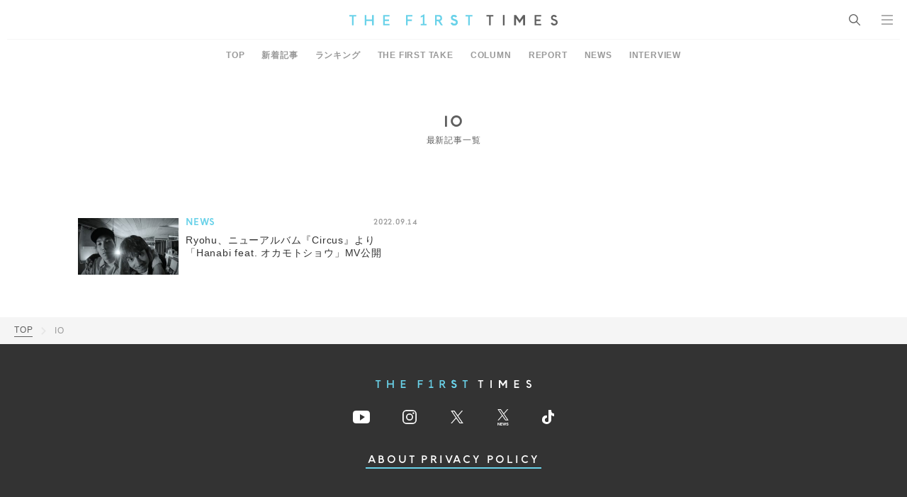

--- FILE ---
content_type: text/html; charset=UTF-8
request_url: https://www.thefirsttimes.jp/keywords/3765/
body_size: 3841
content:
<!DOCTYPE html>
<html lang="ja">

<head>
	<meta charset="UTF-8">
	<meta http-equiv="X-UA-Compatible" content="IE=edge">
	<meta name="robots" content="index, follow">
	<meta name="viewport" content="width=device-width, initial-scale=1.0">
	<title>#IO &#8211; THE FIRST TIMES</title>
	<meta name="description" content=""/>

	<!-- ICONS -->
	<link rel="apple-touch-icon" sizes="180x180" href="https://www.thefirsttimes.jp/admin/wp-content/themes/thefirsttimes/assets/img/global/icons/apple-touch-icon.png">
	<link rel="icon" type="image/png" sizes="32x32" href="https://www.thefirsttimes.jp/admin/wp-content/themes/thefirsttimes/assets/img/global/icons/favicon-32x32.png">
	<link rel="icon" type="image/png" sizes="16x16" href="https://www.thefirsttimes.jp/admin/wp-content/themes/thefirsttimes/assets/img/global/icons/favicon-16x16.png">
	<link rel="manifest" href="https://www.thefirsttimes.jp/admin/wp-content/themes/thefirsttimes/assets/img/global/icons/site.webmanifest">
	<link rel="mask-icon" href="https://www.thefirsttimes.jp/admin/wp-content/themes/thefirsttimes/assets/img/global/icons/safari-pinned-tab.svg" color="#5bbad5">
	<meta name="msapplication-TileColor" content="#6ad2e9">
	<meta name="theme-color" content="#ffffff">

	<!-- OG -->
	<meta property="og:title" content="#IO &#8211; THE FIRST TIMES">
	<meta property="og:description" content="">
	<meta property="og:image" content="https://www.thefirsttimes.jp/admin/wp-content/themes/thefirsttimes/assets/img/global/noimage/ogp.png">
	<meta property="og:url" content="https://www.thefirsttimes.jp/keywords/3765/">
	<meta property="og:site_name" content="THE FIRST TIMES">
	<meta property="og:type" content="article">
	<!-- /OG -->

	<!-- TWITTER CARD -->
	<meta name="twitter:card" content="summary_large_image">
	<meta name="twitter:site" content="@The_FirstTimesN">
	<meta name="twitter:title" content="#IO &#8211; THE FIRST TIMES">
	<meta name="twitter:description" content="">
	<meta name="twitter:image" content="https://www.thefirsttimes.jp/admin/wp-content/themes/thefirsttimes/assets/img/global/noimage/ogp.png">
	<!-- /TWITTER CARD -->
	<link rel="stylesheet" href="https://www.thefirsttimes.jp/admin/wp-content/themes/thefirsttimes/assets/css/style.min.css?2023092515">

	<!-- Google Tag Manager -->
	<script>(function(w,d,s,l,i){w[l]=w[l]||[];w[l].push({'gtm.start':
				new Date().getTime(),event:'gtm.js'});var f=d.getElementsByTagName(s)[0],
			j=d.createElement(s),dl=l!='dataLayer'?'&l='+l:'';j.async=true;j.src=
			'https://www.googletagmanager.com/gtm.js?id='+i+dl;f.parentNode.insertBefore(j,f);
		})(window,document,'script','dataLayer','GTM-M7TQC2K');</script>
	<!-- End Google Tag Manager -->

		<script type="application/javascript" src="//anymind360.com/js/18415/ats.js"></script>

	<link rel="alternate" type="application/rss+xml" title="THE FIRST TIMES &raquo; IO タグのフィード" href="https://www.thefirsttimes.jp/keywords/3765/feed/" />
<link rel='stylesheet' id='wp-block-library-css'  href='https://www.thefirsttimes.jp/admin/wp-includes/css/dist/block-library/style.min.css?ver=5.8.2' type='text/css' media='all' />
<link rel="https://api.w.org/" href="https://www.thefirsttimes.jp/wp-json/" /><link rel="alternate" type="application/json" href="https://www.thefirsttimes.jp/wp-json/wp/v2/tags/3765" /><link rel="EditURI" type="application/rsd+xml" title="RSD" href="https://www.thefirsttimes.jp/admin/xmlrpc.php?rsd" />
<link rel="wlwmanifest" type="application/wlwmanifest+xml" href="https://www.thefirsttimes.jp/admin/wp-includes/wlwmanifest.xml" /> 
<meta name="generator" content="WordPress 5.8.2" />
</head>

<body oncontextmenu="return false;">
<header class="g-header">
	<a href="https://www.thefirsttimes.jp/" class="g-header__logo">
					<span data-hidden>THE FIRST TIMES</span>
			</a>
	<ul class="g-header__list">
		<li class="g-header__li">
			<p class="g-header__search" id="search"><span>SEARCH</span></p>
			<div class="g-search">
				<div class="g-search__box">
					
			<form  action="https://www.thefirsttimes.jp/" accept-charset="UTF-8">
				<input type="text" name="s" id="search" class="g-search__input ff-jp" placeholder="SEARCH" value="">
				<button type="submit" class="g-search__submit"><span data-hidden>検索</span></button>
			</form>
							</div>
											</div>
		</li>
		<li class="g-header__li">
			<p class="g-header__nav" id="nav"><span>MENU</span></p>
			<div class="g-nav">
				<div class="g-nav__box">
					<div class="g-nav__wrapper">
						<ul class="g-nav__list">
							<li class="g-nav__li"><a href="https://www.thefirsttimes.jp/interview/" class="g-nav__link"><em class="g-nav__ttl">INTERVIEW</em>
									<span class="g-nav__txt">インタビュー</span></a></li>
							<li class="g-nav__li"><a href="https://www.thefirsttimes.jp/column/" class="g-nav__link"><em class="g-nav__ttl">COLUMN</em>
									<span class="g-nav__txt">コラム</span></a></li>
							<li class="g-nav__li"><a href="https://www.thefirsttimes.jp/report/" class="g-nav__link"><em class="g-nav__ttl">REPORT</em>
									<span class="g-nav__txt">レポート</span></a></li>
							<li class="g-nav__li"><a href="https://www.thefirsttimes.jp/news/" class="g-nav__link"><em class="g-nav__ttl">NEWS</em>
									<span class="g-nav__txt">ニュース</span></a></li>
						</ul>
						<ul class="g-nav__list">
							<li class="g-nav__li"><a href="https://www.thefirsttimes.jp/the-first-take/" class="g-nav__link"><em class="g-nav__ttl">THE FIRST TAKE</em>
									<span class="g-nav__txt">ここでのルールは、ただ一つ。<br>一発撮りのパフォーマンスをすること。</span></a></li>
							<li class="g-nav__li"><a href="https://www.thefirsttimes.jp/ring3/" class="g-nav__link"><em class="g-nav__ttl">RING&sup3;</em>
									<span class="g-nav__txt">ここにあるのは、素の顔、素の声、素の感情だけ。</span></a></li>
							<li class="g-nav__li"><a href="https://www.thefirsttimes.jp/fuka-bori/" class="g-nav__link"><em class="g-nav__ttl">FUKA/BORI</em>
									<span class="g-nav__txt">きっとあなたも、その深さを語りたくなる。</span></a></li>
							<li class="g-nav__li"><a href="https://www.thefirsttimes.jp/with-ensemble/" class="g-nav__link"><em class="g-nav__ttl">With ensemble</em>
									<span class="g-nav__txt">アーティストとアンサンブルが出会って、<br>いま、ここだけの音が生まれる。</span></a></li>
							<li class="g-nav__li"><a href="https://www.thefirsttimes.jp/floor-live/" class="g-nav__link"><em class="g-nav__ttl">FLOOR LIVE<br><span class="g-nav__ttl--sub">-SHOW CASE EDITION-</span></em>
									<span class="g-nav__txt">1台のカメラで、<br>アーティストの魅力、ライブの熱量を伝える。</span></a></li>
							<li class="g-nav__li"><a href="https://www.thefirsttimes.jp/special/yabai/" target="_blank" rel="noopener" class="g-nav__link"><em class="g-nav__ttl ff-jp fw-bold">スタッフが語るヤバイ曲</em>
									<span class="g-nav__txt">誰もが知るヤバイ曲。<br>そのすべてを、スタッフが語り明かす。</span></a></li>
						</ul>
						<div class="g-nav__list">
							<nav class="g-nav__sns g-sns">
								<a href="https://www.youtube.com/channel/UCmm95wqa5BDKdpiXHUL1W6Q" target="_blank" rel="noopener noreferrer" class="g-sns__youtube"><span>YouTube</span></a>
								<a href="https://www.instagram.com/the_firsttimes/" target="_blank" rel="noopener noreferrer" class="g-sns__instagram"><span>Instagram</span></a>
								<a href="https://x.com/The_FirstTimes" target="_blank" rel="noopener noreferrer" class="g-sns__twitter"><span>X</span></a>
								<a href="https://x.com/the_firsttimesn" target="_blank" rel="noopener noreferrer" class="g-sns__tnews"><span>X [NEWS]</span></a>
								<a href="https://www.tiktok.com/@the_first_times" target="_blank" rel="noopener noreferrer" class="g-sns__tiktok"><span>TikTok</span></a>
							</nav>
						</div>
					</div>
				<p class="g-nav__copy">&copy; THE FIRST TIMES</p>
				</div>
			</div>
		</li>
	</ul>
</header>


<main class="p-artist">
	

<nav class="g-menu">
	<ul class="g-menu__list">
					<li class="g-menu__li">
				<a href="/" class="g-menu__link ff-jp ">
					TOP				</a>
			</li>
					<li class="g-menu__li">
				<a href="https://www.thefirsttimes.jp/latest/" class="g-menu__link ff-jp ">
					新着記事				</a>
			</li>
					<li class="g-menu__li">
				<a href="https://www.thefirsttimes.jp/ranking/" class="g-menu__link ff-jp ">
					ランキング				</a>
			</li>
					<li class="g-menu__li">
				<a href="https://www.thefirsttimes.jp/the-first-take/" class="g-menu__link ff-jp ">
					THE FIRST TAKE				</a>
			</li>
					<li class="g-menu__li">
				<a href="https://www.thefirsttimes.jp/column/" class="g-menu__link ff-jp ">
					COLUMN				</a>
			</li>
					<li class="g-menu__li">
				<a href="https://www.thefirsttimes.jp/report/" class="g-menu__link ff-jp ">
					REPORT				</a>
			</li>
					<li class="g-menu__li">
				<a href="https://www.thefirsttimes.jp/news/" class="g-menu__link ff-jp ">
					NEWS				</a>
			</li>
					<li class="g-menu__li">
				<a href="https://www.thefirsttimes.jp/interview/" class="g-menu__link ff-jp ">
					INTERVIEW				</a>
			</li>
			</ul>
</nav>
<ul>

	<header class="g-ttl" id="keyword">
	<div class="g-ttl__wrap">
		<h1 class="g-ttl__ttl">IO</h1>
		<p class="g-ttl__txt">最新記事一覧</p>
	</div>
</header>
<article class="m-entry-list">
	<div class="m-entry-list__wrap">
									<a href="https://www.thefirsttimes.jp/news/0000181354/" class="m-entry-list__link">
	<figure class="m-entry-list__fig">
		<img src="https://www.thefirsttimes.jp/admin/wp-content/uploads/5000/09/20220914-ha-104800-284x160.jpg" alt="Ryohu、ニューアルバム『Circus』より「Hanabi feat. オカモトショウ」MV公開" class="m-entry-list__img" crossorigin="anonymous">	</figure>
	<div class="m-entry-list__item">
		<p class="m-entry-list__info">
						<span class="m-entry-list__cat">NEWS</span>
			<span class="m-entry-list__date">2022.09.14</span></p>
		<p class="m-entry-list__txt">Ryohu、ニューアルバム『Circus』より「Hanabi feat. オカモトショウ」MV公開</p>
	</div>
</a>
						</div>
</article>

<nav class="g-pager">
	</nav>

	<nav class="g-tips">
	<ul class="g-tips__list" itemscope itemtype="https://schema.org/BreadcrumbList">
		<li class="g-tips__li" itemprop="itemListElement" itemscope itemtype="https://schema.org/ListItem">
			<a itemprop="item" href="https://www.thefirsttimes.jp/" class="g-tips__link">
				<span itemprop="name">TOP</span>
			</a>
			<meta itemprop="position" content="1" />
		</li>
														<li class="g-tips__li" itemprop="itemListElement" itemscope itemtype="https://schema.org/ListItem">
						<span itemprop="name" class="g-tips__txt">IO</span>
						<meta itemprop="position" content="2" />
					</li>
										</ul>
</nav>
</main>


<a id="gotop" class="g-gotop"><img src="https://www.thefirsttimes.jp/admin/wp-content/themes/thefirsttimes/assets/img/global/icons/icon_gotop.png" alt="ページトップへ戻る"></a>
<footer class="g-footer">
	<div class="g-footer__wrap">
		<a href="/" class="g-footer__logo"><span data-hidden>THE FIRST TIMES</span></a>
		<div class="g-footer__sns g-sns">
			<a href="https://www.youtube.com/channel/UCmm95wqa5BDKdpiXHUL1W6Q" target="_blank" rel="noopener noreferrer" class="g-sns__youtube"><span data-hidden>YouTube</span></a>
			<a href="https://www.instagram.com/the_firsttimes/" target="_blank" rel="noopener noreferrer" class="g-sns__instagram"><span data-hidden>Instagram</span></a>
			<a href="https://x.com/The_FirstTimes" target="_blank" rel="noopener noreferrer" class="g-sns__twitter"><span data-hidden>X</span></a>
			<a href="https://x.com/the_firsttimesn" target="_blank" rel="noopener noreferrer" class="g-sns__tnews"><span data-hidden>X News</span></a>
			<a href="https://www.tiktok.com/@the_first_times" target="_blank" rel="noopener noreferrer" class="g-sns__tiktok"><span data-hidden>TikTok</span></a>
		</div>
		<div class="g-footer__link-wrap">
			<a href="https://www.thefirsttimes.jp/about/" class="g-footer__link">ABOUT</a>
			<a href="https://www.sonymusic.co.jp/privacy/" class="g-footer__link" target="_blank">PRIVACY POLICY</a>
		</div>
		<div class="g-footer__permission">
			<div class="g-footer__fig">
				<img src="https://www.thefirsttimes.jp/admin/wp-content/themes/thefirsttimes/assets/img/global/footer/jasrac.png" alt="" class="g-footer__img">
				<img src="https://www.thefirsttimes.jp/admin/wp-content/themes/thefirsttimes/assets/img/global/footer/verified_pict.png" alt="" class="g-footer__img">
			</div>
			<p class="g-footer__txt">
				JASRAC許諾番号：9040864002Y38026<br>
				JASRAC許諾番号：9040864003Y45037<br>
				NexTone許諾番号：ID000010827<br>
				NexTone許諾番号：ID000010828
			</p>
		</div>
		<p class="g-footer__copy">&copy; THE FIRST TIMES</p>
	</div>
</footer>
<script src="//ajax.googleapis.com/ajax/libs/jquery/3.4.1/jquery.min.js"></script>
<script src="//cdn.jsdelivr.net/npm/slick-carousel@1.8.1/slick/slick.js"></script>
<script src="//cdnjs.cloudflare.com/ajax/libs/color-thief/2.3.2/color-thief.min.js"></script>
<script src="https://www.thefirsttimes.jp/admin/wp-content/themes/thefirsttimes/assets/js/app.min.js"></script>
<script type='text/javascript' src='https://www.thefirsttimes.jp/admin/wp-includes/js/wp-embed.min.js?ver=5.8.2' id='wp-embed-js'></script>
</body>

</html>


--- FILE ---
content_type: text/css
request_url: https://www.thefirsttimes.jp/admin/wp-content/themes/thefirsttimes/assets/css/style.min.css?2023092515
body_size: 16221
content:
@charset "UTF-8";@import url("//cdn.jsdelivr.net/npm/slick-carousel@1.8.1/slick/slick.css");a,abbr,acronym,address,applet,article,aside,audio,b,big,blockquote,body,button,canvas,caption,center,cite,code,dd,del,details,dfn,div,dl,dt,em,embed,fieldset,figcaption,figure,footer,form,h1,h2,h3,h4,h5,h6,header,hgroup,html,i,iframe,img,ins,kbd,label,legend,li,mark,menu,nav,object,ol,output,p,pre,q,ruby,s,samp,section,small,span,strike,strong,sub,summary,sup,table,tbody,td,tfoot,th,thead,time,tr,tt,u,ul,var,video{background:initial;border:0;color:inherit;font-size:100%;font:inherit;line-height:inherit;margin:0;padding:0;vertical-align:baseline}article,aside,details,figcaption,figure,footer,header,hgroup,main,menu,nav,section{display:block}body{line-height:inherit}ol,ul{list-style:none}blockquote,q{quotes:none}blockquote:after,blockquote:before,q:after,q:before{content:"";content:none}table{border-collapse:collapse;border-spacing:0}body :not(table),body :not(table):after,body :not(table):before,body :not(tbody),body :not(tbody):after,body :not(tbody):before,body :not(td),body :not(td):after,body :not(td):before,body :not(tfoot),body :not(tfoot):after,body :not(tfoot):before,body :not(th),body :not(th):after,body :not(th):before,body :not(thead),body :not(thead):after,body :not(thead):before,body :not(tr),body :not(tr):after,body :not(tr):before{box-sizing:border-box;position:relative}@font-face{font-family:Futwora;font-weight:300;src:url(../fonts/FutworaPro-Regular.eot);src:url(../fonts/FutworaPro-Regular.eot?#iefix) format("embedded-opentype"),url(../fonts/FutworaPro-Regular.woff2) format("woff2"),url(../fonts/FutworaPro-Regular.woff) format("woff")}@font-face{font-family:Futwora;font-weight:500;src:url(../fonts/FutworaPro-Medium.eot);src:url(../fonts/FutworaPro-Medium.eot?#iefix) format("embedded-opentype"),url(../fonts/FutworaPro-Medium.woff2) format("woff2"),url(../fonts/FutworaPro-Medium.woff) format("woff")}@font-face{font-family:Futwora;font-weight:700;src:url(../fonts/FutworaPro-Bold.eot);src:url(../fonts/FutworaPro-Bold.eot?#iefix) format("embedded-opentype"),url(../fonts/FutworaPro-Bold.woff2) format("woff2"),url(../fonts/FutworaPro-Bold.woff) format("woff")}@media screen and (min-width:769px){.g-pager__wrap,.g-ttl__wrap,.m-entry-list__wrap,.m-floor__txt,.m-fukabori__txt,.m-interview__txt,.m-myfave__txt,.m-pickup__wrap,.m-ring__txt,.m-take__txt,.m-with__txt,.p-category .m-category-list__wrap{margin-left:auto;margin-right:auto;width:1060px}.m-article-body,.m-article-footer,.m-article-header,.m-gallery-list,.m-page-detail__wrap,.p-detail .m-category-list__wrap,.p-gallery .m-category-list__wrap{margin-left:auto;margin-right:auto;max-width:96%;width:700px}}body,button,html,input[type=date],input[type=email],input[type=reset],input[type=search],input[type=submit],input[type=tel],input[type=text],input[type=url],select,textarea{font-family:San Fransisco,Arial,Yu Gothic,游ゴシック,YuGothic,游ゴシック体,ヒラギノ角ゴ Pro W3,メイリオ,sans-serif}.ff-jp{font-family:San Fransisco,Arial,Yu Gothic,游ゴシック,YuGothic,游ゴシック体,ヒラギノ角ゴ Pro W3,メイリオ,sans-serif!important}.g-footer__link,.g-more-btn,.g-nav__copy,.g-nav__ttl,.g-pager__list,.g-sns__instagram span,.g-sns__tiktok span,.g-sns__tnews span,.g-sns__twitter span,.g-sns__youtube span,.g-ttl__ttl,.g-ttl__ttl--blue,.m-article-body__card dt,.m-article-body__contents a:before,.m-article-body__contents p em,.m-article-header__date,.m-category-list__cat,.m-category-list__date,.m-entry-list__fig--ranking:after,.m-entry-list__info,.m-featured__ttl,.m-floor__date,.m-floor__ttl,.m-fukabori__date,.m-fukabori__ttl,.m-gallery-list__date,.m-interview__date,.m-interview__ttl,.m-mv__cat,.m-myfave__date,.m-myfave__ttl,.m-pickup__fig--ranking:after,.m-pickup__info,.m-ring__date,.m-ring__ttl,.m-take__date,.m-take__ttl,.m-with__date,.m-with__ttl{font-family:Futwora,San Fransisco,Arial,Yu Gothic,游ゴシック,YuGothic,游ゴシック体,ヒラギノ角ゴ Pro W3,メイリオ,sans-serif}.fw-bold{font-weight:700}@media screen and (min-width:769px){.g-bnr__link:not(span):not(p),.g-footer__link:not(span):not(p),.g-footer__logo:not(span):not(p),.g-header__logo:not(span):not(p),.g-menu__link:not(span):not(p),.g-more-btn:not(span):not(p),.g-nav__link:not(span):not(p),.g-pager__link:not(span):not(p),.g-pager__next:not(span):not(p),.g-pager__prev:not(span):not(p),.g-pager__return:not(span):not(p),.g-search__link:not(span):not(p),.g-sns__instagram:not(span):not(p),.g-sns__tiktok:not(span):not(p),.g-sns__tnews:not(span):not(p),.g-sns__twitter:not(span):not(p),.g-sns__youtube:not(span):not(p),.g-tags__link:not(span):not(p),.g-tips__link:not(span):not(p),.m-article-body__contents a:not(span):not(p),.m-article-sns__facebook--circle:not(span):not(p),.m-article-sns__facebook:not(span):not(p),.m-article-sns__line--circle:not(span):not(p),.m-article-sns__line:not(span):not(p),.m-article-sns__twitter--circle:not(span):not(p),.m-article-sns__twitter:not(span):not(p),.m-category-list__link:not(span):not(p),.m-entry-list__link:not(span):not(p),.m-featured__item:not(span):not(p),.m-floor__link:not(span):not(p),.m-fukabori__link:not(span):not(p),.m-gallery-list__link:not(span):not(p),.m-gallery-list__next:not(span):not(p),.m-gallery-list__prev:not(span):not(p),.m-interview__link:not(span):not(p),.m-mv__link:not(span):not(p),.m-myfave__link:not(span):not(p),.m-page-detail .entry-body a:not(span):not(p),.m-pickup__link:not(span):not(p),.m-ring__link:not(span):not(p),.m-take__link:not(span):not(p),.m-with__link:not(span):not(p){transition:opacity .2s ease}.g-bnr__link:not(span):not(p):hover,.g-footer__link:not(span):not(p):hover,.g-footer__logo:not(span):not(p):hover,.g-header__logo:not(span):not(p):hover,.g-menu__link:not(span):not(p):hover,.g-more-btn:not(span):not(p):hover,.g-nav__link:not(span):not(p):hover,.g-pager__link:not(span):not(p):hover,.g-pager__next:not(span):not(p):hover,.g-pager__prev:not(span):not(p):hover,.g-pager__return:not(span):not(p):hover,.g-search__link:not(span):not(p):hover,.g-sns__instagram:not(span):not(p):hover,.g-sns__tiktok:not(span):not(p):hover,.g-sns__tnews:not(span):not(p):hover,.g-sns__twitter:not(span):not(p):hover,.g-sns__youtube:not(span):not(p):hover,.g-tags__link:not(span):not(p):hover,.g-tips__link:not(span):not(p):hover,.m-article-body__contents a:not(span):not(p):hover,.m-article-sns__facebook--circle:not(span):not(p):hover,.m-article-sns__facebook:not(span):not(p):hover,.m-article-sns__line--circle:not(span):not(p):hover,.m-article-sns__line:not(span):not(p):hover,.m-article-sns__twitter--circle:not(span):not(p):hover,.m-article-sns__twitter:not(span):not(p):hover,.m-category-list__link:not(span):not(p):hover,.m-entry-list__link:not(span):not(p):hover,.m-featured__item:not(span):not(p):hover,.m-floor__link:not(span):not(p):hover,.m-fukabori__link:not(span):not(p):hover,.m-gallery-list__link:not(span):not(p):hover,.m-gallery-list__next:not(span):not(p):hover,.m-gallery-list__prev:not(span):not(p):hover,.m-interview__link:not(span):not(p):hover,.m-mv__link:not(span):not(p):hover,.m-myfave__link:not(span):not(p):hover,.m-page-detail .entry-body a:not(span):not(p):hover,.m-pickup__link:not(span):not(p):hover,.m-ring__link:not(span):not(p):hover,.m-take__link:not(span):not(p):hover,.m-with__link:not(span):not(p):hover{opacity:.7}}.g-more-btn{border-bottom:2px solid #6ad2e9;display:block;font-size:.875rem;letter-spacing:.2em;margin-left:auto;padding-bottom:4px;text-align:center}@media screen and (min-width:769px){.g-more-btn{margin-top:60px}}@media screen and (max-width:768px){.g-more-btn{margin-top:40px}}.m-featured__ttl,.m-floor__ttl,.m-fukabori__ttl,.m-interview__ttl,.m-myfave__ttl,.m-ring__ttl,.m-take__ttl,.m-with__ttl{color:#5f5f5f;font-size:1.25rem;font-weight:600;letter-spacing:.2em;line-height:1.2em;text-align:center}.m-floor__ttl--sub,.m-fukabori__ttl--sub,.m-interview__ttl--sub,.m-ring__ttl--sub,.m-take__ttl--sub,.m-with__ttl--sub{font-size:.8rem}@media screen and (max-width:768px){.m-featured__ttl,.m-floor__ttl,.m-fukabori__ttl,.m-interview__ttl,.m-myfave__ttl,.m-ring__ttl,.m-take__ttl,.m-with__ttl{padding:0 20px}}.m-article-body__card figure:before,.m-category-list__fig:before,.m-entry-list__fig--ranking:before,.m-entry-list__fig:before,.m-floor__fig:before,.m-fukabori__fig:before,.m-gallery-list__thum:before,.m-interview__fig:before,.m-mv__fig:before,.m-myfave__fig:before,.m-pickup__fig--ranking:before,.m-pickup__fig:before,.m-ring__fig:before,.m-take__fig:before,.m-with__fig:before{content:"";display:block;padding-top:56.25%}.m-article-body__card figure img,.m-category-list__fig img,.m-entry-list__fig img,.m-entry-list__fig--ranking img,.m-floor__fig img,.m-fukabori__fig img,.m-gallery-list__thum img,.m-interview__fig img,.m-mv__fig img,.m-myfave__fig img,.m-pickup__fig img,.m-pickup__fig--ranking img,.m-ring__fig img,.m-take__fig img,.m-with__fig img{bottom:0;left:0;margin:auto;max-height:100%;max-width:100%;position:absolute;right:0;top:0}body,html{-moz-osx-font-smoothing:grayscale;-webkit-text-size-adjust:100%;color:#333;font-size:16px;font-weight:500;-webkit-user-select:none;-moz-user-select:none;user-select:none}html{scroll-padding-top:56px;-webkit-scroll-padding-top:56px}body{letter-spacing:.05em;line-height:1;padding-top:56px}img,svg{vertical-align:bottom}svg{height:auto;width:100%}button,input[type=date],input[type=email],input[type=reset],input[type=search],input[type=submit],input[type=tel],input[type=text],input[type=url],select,textarea{-webkit-appearance:none;-moz-appearance:none;appearance:none;border:none;border-radius:0;color:inherit;color:#333;font-weight:300;outline:none}input[type=checkbox],input[type=radio]{margin:0;padding:0}a,button,input[type=reset],input[type=submit]{cursor:pointer;outline:none;text-decoration:none}[data-hidden]{color:transparent;display:block;left:0;opacity:0;position:absolute;top:0;transform:scale(0)}a[href=""]{pointer-events:none}@media screen and (min-width:769px){[data-device=sp]{display:none!important}body,body>main{min-width:1060px}a[href^=tel]{pointer-events:none}}@media screen and (max-width:768px){img{max-width:100%}[data-device=pc]{display:none!important}}.m-mv .slick-slider{overflow:hidden}.m-mv .slick-arrow{align-items:center;-webkit-backdrop-filter:blur(10px);backdrop-filter:blur(10px);background-color:rgba(0,0,0,.1);color:transparent;display:flex;font-size:0;justify-content:center;position:absolute;text-indent:-9999px;z-index:2}.m-mv .slick-arrow:before{height:16px;width:10px}.m-mv .slick-prev:before{background-image:url("data:image/svg+xml;charset=utf8,%3Csvg%20xmlns%3D%22http%3A%2F%2Fwww.w3.org%2F2000%2Fsvg%22%20width%3D%229.88%22%20height%3D%2216%22%20viewBox%3D%220%200%209.88%2016%22%3E%3Cpath%20d%3D%22M21.88%2C22.37l-6.107-6.12%2C6.107-6.12L20%2C8.25l-8%2C8%2C8%2C8Z%22%20transform%3D%22translate(-12%20-8.25)%22%20fill%3D%22%23E6E6E6%22%2F%3E%3C%2Fsvg%3E")}.m-mv .slick-next:before,.m-mv .slick-prev:before{background-position:50%;background-repeat:no-repeat;background-size:contain;content:"";display:block}.m-mv .slick-next:before{background-image:url("data:image/svg+xml;charset=utf8,%3Csvg%20xmlns%3D%22http%3A%2F%2Fwww.w3.org%2F2000%2Fsvg%22%20width%3D%229.88%22%20height%3D%2216%22%20viewBox%3D%220%200%209.88%2016%22%3E%3Cpath%20d%3D%22M12%2C22.37l6.107-6.12L12%2C10.13l1.88-1.88%2C8%2C8-8%2C8Z%22%20transform%3D%22translate(-12%20-8.25)%22%20fill%3D%22%23E6E6E6%22%2F%3E%3C%2Fsvg%3E")}.m-mv .slick-slide.slick-current dl{z-index:2}.m-mv .slick-dots{display:flex;justify-content:center}.m-mv .slick-dots li{background-color:#dce6e8;color:transparent;font-size:0;height:4px;margin:0 5px;text-indent:-9999px;width:12px}.m-mv .slick-dots li.slick-active{background-color:#6ad2e9}@media screen and (min-width:769px){.m-mv .slick-slide{transition:opacity .3s ease-in-out}.m-mv .slick-slide:not(.slick-center){opacity:.5}.m-mv .slick-arrow{height:40px;top:170px;width:40px}.m-mv .slick-prev{border-radius:0 2px 2px 0;left:calc(1014px - 50vw)}.m-mv .slick-next{border-radius:2px 0 0 2px;right:calc(1014px - 50vw)}.m-mv .slick-dots{margin:40px 0}}@media screen and (max-width:768px){.m-mv .slick-prev{left:0}.m-mv .slick-next{right:0}.m-mv .slick-arrow{height:calc(56.28571vw - 22.6px);top:0;width:20px}.m-mv .slick-dots{margin-bottom:20px}}.is-disable{pointer-events:none}.bg-white{background-color:#fff}.bg-blue{background-color:#dce6e8}.bg-gray{background-color:#f5f5f5}.wrap-normal{margin:0 auto;width:1060px}.wrap-narrow{margin:0 auto;width:700px}@media screen and (max-width:768px){.wrap-narrow,.wrap-normal{width:89.7435897436vw}}.ta-center{text-align:center}.ta-right{text-align:right}.mt-0{margin-top:0!important}.mt-10{margin-top:10px!important}.mt-15{margin-top:15px!important}.mt-20{margin-top:20px!important}.mt-25{margin-top:25px!important}.mt-30{margin-top:30px!important}.mt-35{margin-top:35px!important}.mt-40{margin-top:40px!important}.mt-45{margin-top:45px!important}.mt-50{margin-top:50px!important}.mt-55{margin-top:55px!important}.mt-60{margin-top:60px!important}.mt-65{margin-top:65px!important}.mt-70{margin-top:70px!important}.mt-75{margin-top:75px!important}.mt-80{margin-top:80px!important}.mt-85{margin-top:85px!important}.mt-90{margin-top:90px!important}.mt-95{margin-top:95px!important}.mt-100{margin-top:100px!important}.mb-0{margin-bottom:0!important}.mb-10{margin-bottom:10px!important}.mb-15{margin-bottom:15px!important}.mb-20{margin-bottom:20px!important}.mb-25{margin-bottom:25px!important}.mb-30{margin-bottom:30px!important}.mb-35{margin-bottom:35px!important}.mb-40{margin-bottom:40px!important}.mb-45{margin-bottom:45px!important}.mb-50{margin-bottom:50px!important}.mb-55{margin-bottom:55px!important}.mb-60{margin-bottom:60px!important}.mb-65{margin-bottom:65px!important}.mb-70{margin-bottom:70px!important}.mb-75{margin-bottom:75px!important}.mb-80{margin-bottom:80px!important}.mb-85{margin-bottom:85px!important}.mb-90{margin-bottom:90px!important}.mb-95{margin-bottom:95px!important}.mb-100{margin-bottom:100px!important}.g-header{background-color:#fff;height:56px;left:0;padding:0 10px 0 20px;position:fixed;top:0;width:100%;z-index:999}.g-header:after{background-color:#f5f5f5;bottom:0;content:"";display:block;height:1px;left:0;margin:0 auto;position:absolute;right:0;width:calc(100% - 20px)}.g-header,.g-header__list{align-items:center;display:flex}.g-header__logo,.g-header__nav,.g-header__search{display:block}.g-header__logo{z-index:99}.g-header__logo:before{background-image:url("data:image/svg+xml;charset=utf8,%3Csvg%20height%3D%2212%22%20viewBox%3D%220%200%20220.537%2012%22%20width%3D%22220.537%22%20xmlns%3D%22http%3A%2F%2Fwww.w3.org%2F2000%2Fsvg%22%3E%3Cg%20fill%3D%22%236ad2e9%22%3E%3Cpath%20d%3D%22m0%2013.348v-1.648h7.323v1.648h-2.779v9.392h-1.751v-9.392z%22%20transform%3D%22translate(0%20-10.835)%22%2F%3E%3Cpath%20d%3D%22m222.559%2018.106v4.633h-1.759v-11.039h1.759v4.759h6v-4.759h1.741v11.039h-1.744v-4.633z%22%20transform%3D%22translate(-204.485%20-10.835)%22%2F%3E%3Cpath%20d%3D%22m490.887%2011.7v1.648h-5.128v3.111h4.456v1.648h-4.456v2.985h5.128v1.648h-6.887v-11.04z%22%20transform%3D%22translate(-448.236%20-10.835)%22%2F%3E%3Cpath%20d%3D%22m817.987%2011.7v1.648h-5.113v3.111h4.441v1.648h-4.441v4.633h-1.774v-11.04z%22%20transform%3D%22translate(-751.167%20-10.835)%22%2F%3E%3Cpath%20d%3D%22m1025.624%2010.367v-7.773l-2.224%201.071v-1.64l3.946-2.025v10.367h2.232v1.533h-6.178v-1.533z%22%20transform%3D%22translate(-947.779)%22%2F%3E%3Cpath%20d%3D%22m1234.444%2022.739-2.919-4.426h-1.566v4.426h-1.759v-11.039h4.227a3.317%203.317%200%200%201%201.071%206.421l3.037%204.618zm-4.485-6.081h2.394a1.659%201.659%200%200%200%200-3.31h-2.394z%22%20transform%3D%22translate(-1137.446%20-10.835)%22%2F%3E%3Cpath%20d%3D%22m1452.9%2019.189%201.574-.82a2.315%202.315%200%200%200%202.135%201.389%201.709%201.709%200%200%200%201.877-1.36c.044-.7-.37-1.323-1.544-1.751-.6-.229-1-.347-1.692-.6a2.914%202.914%200%200%201%20-2.091-2.741%203.022%203.022%200%200%201%203.266-3.007%203.64%203.64%200%200%201%203.066%201.736l-1.522.931a1.9%201.9%200%200%200%20-1.559-.9%201.329%201.329%200%200%200%20-1.493%201.234c0%20.672.628.99%201.16%201.175.643.244%201.36.458%202.091.776a3.057%203.057%200%200%201%202.062%203.052c0%201.951-1.559%203.236-3.695%203.236a4.038%204.038%200%200%201%20-3.635-2.35z%22%20transform%3D%22translate(-1345.543%20-9.539)%22%2F%3E%3Cpath%20d%3D%22m1452.9%2019.189%201.574-.82a2.315%202.315%200%200%200%202.135%201.389%201.709%201.709%200%200%200%201.877-1.36c.044-.7-.37-1.323-1.544-1.751-.6-.229-1-.347-1.692-.6a2.914%202.914%200%200%201%20-2.091-2.741%203.022%203.022%200%200%201%203.266-3.007%203.64%203.64%200%200%201%203.066%201.736l-1.522.931a1.9%201.9%200%200%200%20-1.559-.9%201.329%201.329%200%200%200%20-1.493%201.234c0%20.672.628.99%201.16%201.175.643.244%201.36.458%202.091.776a3.057%203.057%200%200%201%202.062%203.052c0%201.951-1.559%203.236-3.695%203.236a4.038%204.038%200%200%201%20-3.635-2.35z%22%20transform%3D%22translate(-1345.543%20-9.539)%22%2F%3E%3Cpath%20d%3D%22m1665.3%2013.348v-1.648h7.323v1.648h-2.778v9.392h-1.745v-9.392z%22%20transform%3D%22translate(-1542.248%20-10.835)%22%2F%3E%3C%2Fg%3E%3Cpath%20d%3D%22m2200.3%2011.7h1.744v11.039h-1.744z%22%20fill%3D%22%235F5F5F%22%20transform%3D%22translate(-2037.716%20-10.835)%22%2F%3E%3Cpath%20d%3D%22m2885.4%2019.189%201.574-.82a2.316%202.316%200%200%200%202.135%201.389%201.709%201.709%200%200%200%201.877-1.36c.044-.7-.37-1.323-1.544-1.751-.6-.229-1.005-.347-1.692-.6a2.913%202.913%200%200%201%20-2.091-2.741%203.022%203.022%200%200%201%203.266-3.007%203.64%203.64%200%200%201%203.066%201.736l-1.522.931a1.9%201.9%200%200%200%20-1.559-.9%201.329%201.329%200%200%200%20-1.492%201.234c0%20.672.628.99%201.16%201.175.643.244%201.359.458%202.091.776a3.057%203.057%200%200%201%202.062%203.052c0%201.951-1.559%203.236-3.695%203.236a4.047%204.047%200%200%201%20-3.636-2.35z%22%20fill%3D%22%235F5F5F%22%20transform%3D%22translate(-2672.193%20-9.539)%22%2F%3E%3Cpath%20d%3D%22m1963.9%2013.348v-1.648h7.323v1.648h-2.778v9.392h-1.751v-9.392z%22%20fill%3D%22%235F5F5F%22%20transform%3D%22translate(-1818.784%20-10.835)%22%2F%3E%3Cpath%20d%3D%22m2661.687%2011.7v1.648h-5.128v3.111h4.456v1.648h-4.456v2.985h5.128v1.648h-6.887v-11.04z%22%20fill%3D%22%235F5F5F%22%20transform%3D%22translate(-2458.633%20-10.835)%22%2F%3E%3Cpath%20d%3D%22m2367.163%2020.456-3.776-5.394v7.67h-1.987v-11.032h2.032l3.731%205.32%203.717-5.32h2.047v11.039h-1.988v-7.625z%22%20fill%3D%22%235F5F5F%22%20transform%3D%22translate(-2186.912%20-10.835)%22%2F%3E%3C%2Fsvg%3E");height:100%;transition:background-image .3s ease-in-out;width:100%}.g-header__logo:before,.is-active .g-header__logo:before{background-position:50%;background-repeat:no-repeat;background-size:contain;content:"";display:block}.is-active .g-header__logo:before{background-image:url("data:image/svg+xml;charset=utf8,%3Csvg%20height%3D%2212%22%20viewBox%3D%220%200%20220.537%2012%22%20width%3D%22220.537%22%20xmlns%3D%22http%3A%2F%2Fwww.w3.org%2F2000%2Fsvg%22%3E%3Cg%20fill%3D%22%236ad2e9%22%3E%3Cpath%20d%3D%22m0%2013.348v-1.648h7.323v1.648h-2.779v9.392h-1.751v-9.392z%22%20transform%3D%22translate(0%20-10.835)%22%2F%3E%3Cpath%20d%3D%22m222.559%2018.106v4.633h-1.759v-11.039h1.759v4.759h6v-4.759h1.741v11.039h-1.744v-4.633z%22%20transform%3D%22translate(-204.485%20-10.835)%22%2F%3E%3Cpath%20d%3D%22m490.887%2011.7v1.648h-5.128v3.111h4.456v1.648h-4.456v2.985h5.128v1.648h-6.887v-11.04z%22%20transform%3D%22translate(-448.236%20-10.835)%22%2F%3E%3Cpath%20d%3D%22m817.987%2011.7v1.648h-5.113v3.111h4.441v1.648h-4.441v4.633h-1.774v-11.04z%22%20transform%3D%22translate(-751.167%20-10.835)%22%2F%3E%3Cpath%20d%3D%22m1025.624%2010.367v-7.773l-2.224%201.071v-1.64l3.946-2.025v10.367h2.232v1.533h-6.178v-1.533z%22%20transform%3D%22translate(-947.779)%22%2F%3E%3Cpath%20d%3D%22m1234.444%2022.739-2.919-4.426h-1.566v4.426h-1.759v-11.039h4.227a3.317%203.317%200%200%201%201.071%206.421l3.037%204.618zm-4.485-6.081h2.394a1.659%201.659%200%200%200%200-3.31h-2.394z%22%20transform%3D%22translate(-1137.446%20-10.835)%22%2F%3E%3Cpath%20d%3D%22m1452.9%2019.189%201.574-.82a2.315%202.315%200%200%200%202.135%201.389%201.709%201.709%200%200%200%201.877-1.36c.044-.7-.37-1.323-1.544-1.751-.6-.229-1-.347-1.692-.6a2.914%202.914%200%200%201%20-2.091-2.741%203.022%203.022%200%200%201%203.266-3.007%203.64%203.64%200%200%201%203.066%201.736l-1.522.931a1.9%201.9%200%200%200%20-1.559-.9%201.329%201.329%200%200%200%20-1.493%201.234c0%20.672.628.99%201.16%201.175.643.244%201.36.458%202.091.776a3.057%203.057%200%200%201%202.062%203.052c0%201.951-1.559%203.236-3.695%203.236a4.038%204.038%200%200%201%20-3.635-2.35z%22%20transform%3D%22translate(-1345.543%20-9.539)%22%2F%3E%3Cpath%20d%3D%22m1452.9%2019.189%201.574-.82a2.315%202.315%200%200%200%202.135%201.389%201.709%201.709%200%200%200%201.877-1.36c.044-.7-.37-1.323-1.544-1.751-.6-.229-1-.347-1.692-.6a2.914%202.914%200%200%201%20-2.091-2.741%203.022%203.022%200%200%201%203.266-3.007%203.64%203.64%200%200%201%203.066%201.736l-1.522.931a1.9%201.9%200%200%200%20-1.559-.9%201.329%201.329%200%200%200%20-1.493%201.234c0%20.672.628.99%201.16%201.175.643.244%201.36.458%202.091.776a3.057%203.057%200%200%201%202.062%203.052c0%201.951-1.559%203.236-3.695%203.236a4.038%204.038%200%200%201%20-3.635-2.35z%22%20transform%3D%22translate(-1345.543%20-9.539)%22%2F%3E%3Cpath%20d%3D%22m1665.3%2013.348v-1.648h7.323v1.648h-2.778v9.392h-1.745v-9.392z%22%20transform%3D%22translate(-1542.248%20-10.835)%22%2F%3E%3C%2Fg%3E%3Cpath%20d%3D%22m2200.3%2011.7h1.744v11.039h-1.744z%22%20fill%3D%22%23fff%22%20transform%3D%22translate(-2037.716%20-10.835)%22%2F%3E%3Cpath%20d%3D%22m2885.4%2019.189%201.574-.82a2.316%202.316%200%200%200%202.135%201.389%201.709%201.709%200%200%200%201.877-1.36c.044-.7-.37-1.323-1.544-1.751-.6-.229-1.005-.347-1.692-.6a2.913%202.913%200%200%201%20-2.091-2.741%203.022%203.022%200%200%201%203.266-3.007%203.64%203.64%200%200%201%203.066%201.736l-1.522.931a1.9%201.9%200%200%200%20-1.559-.9%201.329%201.329%200%200%200%20-1.492%201.234c0%20.672.628.99%201.16%201.175.643.244%201.359.458%202.091.776a3.057%203.057%200%200%201%202.062%203.052c0%201.951-1.559%203.236-3.695%203.236a4.047%204.047%200%200%201%20-3.636-2.35z%22%20fill%3D%22%23fff%22%20transform%3D%22translate(-2672.193%20-9.539)%22%2F%3E%3Cpath%20d%3D%22m1963.9%2013.348v-1.648h7.323v1.648h-2.778v9.392h-1.751v-9.392z%22%20fill%3D%22%23fff%22%20transform%3D%22translate(-1818.784%20-10.835)%22%2F%3E%3Cpath%20d%3D%22m2661.687%2011.7v1.648h-5.128v3.111h4.456v1.648h-4.456v2.985h5.128v1.648h-6.887v-11.04z%22%20fill%3D%22%23fff%22%20transform%3D%22translate(-2458.633%20-10.835)%22%2F%3E%3Cpath%20d%3D%22m2367.163%2020.456-3.776-5.394v7.67h-1.987v-11.032h2.032l3.731%205.32%203.717-5.32h2.047v11.039h-1.988v-7.625z%22%20fill%3D%22%23fff%22%20transform%3D%22translate(-2186.912%20-10.835)%22%2F%3E%3C%2Fsvg%3E")}.g-header__li{margin-left:10px}.g-header__nav,.g-header__search{cursor:pointer;height:56px;width:36px}.g-header__nav:after,.g-header__nav:before,.g-header__search:after,.g-header__search:before{content:"";transition:transform .3s ease-in-out,top .3s ease-in-out,background-color .3s ease-in-out}.g-header__nav span,.g-header__nav:after,.g-header__nav:before,.g-header__search span,.g-header__search:after,.g-header__search:before{display:block;height:1px;left:50%;position:absolute;top:50%;transform:translate(-50%,-50%);width:16px}.g-header__nav.is-active:after,.g-header__nav.is-active:before,.g-header__search.is-active:after,.g-header__search.is-active:before{width:20px}.g-header__nav.is-active:before,.g-header__search.is-active:before{transform:translate(-50%,-50%) rotate(45deg)}.g-header__nav.is-active:after,.g-header__search.is-active:after{transform:translate(-50%,-50%) rotate(-45deg)}.g-header__nav.is-active span,.g-header__search.is-active span{opacity:0}.g-header__nav:not(.is-active):after,.g-header__nav:not(.is-active):before,.g-header__search:not(.is-active):after,.g-header__search:not(.is-active):before{transform:translate(-50%,-50%)}.g-header__search span{background-image:url("data:image/svg+xml;charset=utf8,%3Csvg%20height%3D%2216%22%20viewBox%3D%220%200%2016%2016%22%20width%3D%2216%22%20xmlns%3D%22http%3A%2F%2Fwww.w3.org%2F2000%2Fsvg%22%3E%3Cpath%20d%3D%22m20.312%2019.335-4.45-4.49a6.342%206.342%200%201%200%20-.962.975l4.421%204.461a.685.685%200%200%200%20.967.025.689.689%200%200%200%20.024-.971zm-9.433-3.462a5.007%205.007%200%201%201%203.542-1.466%204.977%204.977%200%200%201%20-3.542%201.466z%22%20fill%3D%22%235F5F5F%22%20transform%3D%22translate(-4.5%20-4.493)%22%2F%3E%3C%2Fsvg%3E");background-position:50%;background-repeat:no-repeat;background-size:contain;color:transparent;content:"";display:block;font-size:0;height:100%;text-indent:-9999px;transition:opacity .3s ease-in-out}.g-header__search:after,.g-header__search:before{background-color:#6ad2e9}.g-header__search.is-active{background:linear-gradient(#fff,#edf8fa)}.g-header__search.is-active span{top:50%;transform:translate(-50%,-50%)}.g-header__search:not(.is-active):after,.g-header__search:not(.is-active):before{opacity:0}.g-header__nav{z-index:99}.g-header__nav span{color:transparent;font-size:0;text-indent:-9999px;top:50%;transition:opacity .3s ease-in-out,transform .3s ease-in-out,background-color .3s ease-in-out}.g-header__nav.is-active span,.g-header__nav.is-active:after,.g-header__nav.is-active:before{background-color:#fff}.g-header__nav:not(.is-active) span,.g-header__nav:not(.is-active):after,.g-header__nav:not(.is-active):before{background-color:#5f5f5f}.g-header__nav:not(.is-active):before{margin-top:-6px}.g-header__nav:not(.is-active):after{margin-top:6px}@media screen and (min-width:769px){.g-header{justify-content:flex-end}.g-header__logo{bottom:0;height:16px;left:0;margin:auto;position:absolute;right:0;top:0;width:294px}}@media screen and (max-width:768px){.g-header{justify-content:space-between}.g-header__logo{height:12px;width:220px}}.g-search{background-color:#edf8fa;display:none;left:0;max-height:calc(100% - 56px);position:fixed;top:56px;width:100%;z-index:9}.g-search__input{border-radius:2px;font-size:1rem;height:48px;padding-left:10px;padding-right:48px;width:100%}.g-search__submit{height:20px;position:absolute;right:16px;top:50%;transform:translateY(-50%);width:20px}.g-search__submit:before{background-image:url("data:image/svg+xml;charset=utf8,%3Csvg%20height%3D%2216%22%20viewBox%3D%220%200%2016%2016%22%20width%3D%2216%22%20xmlns%3D%22http%3A%2F%2Fwww.w3.org%2F2000%2Fsvg%22%3E%3Cpath%20d%3D%22m20.312%2019.335-4.45-4.49a6.342%206.342%200%201%200%20-.962.975l4.421%204.461a.685.685%200%200%200%20.967.025.689.689%200%200%200%20.024-.971zm-9.433-3.462a5.007%205.007%200%201%201%203.542-1.466%204.977%204.977%200%200%201%20-3.542%201.466z%22%20fill%3D%22%235F5F5F%22%20transform%3D%22translate(-4.5%20-4.493)%22%2F%3E%3C%2Fsvg%3E");background-position:50%;background-repeat:no-repeat;background-size:contain;content:"";display:block;height:100%;width:100%;z-index:1}.g-search__link,.g-search__ttl{color:#5f5f5f}.g-search__ttl{font-size:.75rem}.g-search__list{display:flex;flex-wrap:wrap;margin-right:-10px;margin-top:10px}.g-search__link{border:1px solid #6ad2e9;border-radius:2px;font-size:.875rem;line-height:1.7142857143em;margin-right:10px;margin-top:10px;padding:0 8px}.g-search__link:before{color:#6ad2e9;content:"#";display:inline-block;margin-right:.2em}@media screen and (min-width:769px){.g-search__box{padding:20px}.g-search__artist{padding:20px 30px}}@media screen and (max-width:768px){.g-search__box{padding:10px}.g-search__artist{padding:20px}}.g-nav{background-color:#5f5f5f;color:#fff;display:none;height:100%;left:0;padding-top:56px;position:fixed;top:0;width:100%;z-index:9}.g-nav__box{max-height:100%;overflow:hidden;overflow-y:auto}.g-nav__link,.g-nav__ttl,.g-nav__txt{display:block}.g-nav__ttl{font-size:1.25rem;letter-spacing:.2em;margin-bottom:12px}.g-nav__ttl--sub{font-size:.8rem}.g-nav__txt{color:#e6e6e6;font-size:.75rem;line-height:1.3333333333em}.g-nav__copy{font-size:.625rem;letter-spacing:.1em}.g-nav__bnr{display:flex}@media screen and (min-width:769px){.g-nav__wrapper{display:flex;flex-direction:row;gap:0 60px}.g-nav__box{margin:auto;max-width:1440px;padding:60px}.g-nav__bnr,.g-nav__list{padding:10px 0}.g-nav__list{border-right:1px solid #999;width:35%}.g-nav__list:last-child{border:none;width:30%}.g-nav__li:not(:first-of-type){margin-top:60px}.g-nav__sns{display:flex;flex-direction:column;gap:50px}.g-nav__sns>a{display:block;padding:5px 0 5px 40px}.g-nav__sns>a span{font-size:.875rem}.g-nav__sns>a:before{left:0;position:absolute;top:50%;transform:translateY(-50%)}.g-nav__bnr{display:flex;flex-direction:row;gap:0 10px;margin-top:50px}.g-nav__bnr__li{width:50%}.g-nav__bnr__li img{width:100%}.g-nav__copy{clear:both;padding-top:100px;width:100%}}@media screen and (max-width:768px){.g-nav__box{padding:0 20px 60px}.g-nav__list{border-bottom:1px solid #999;padding:40px 20px}.g-nav__list:last-child{border:none;padding:0}.g-nav__li:not(:first-of-type){margin-top:30px}.g-nav__sns{flex-wrap:wrap}.g-nav__bnr{display:flex;flex-direction:column;gap:50px 0;padding:0 25px}.g-nav__copy{margin-top:52px;padding-left:24px}}.g-sns__instagram span,.g-sns__tiktok span,.g-sns__tnews span,.g-sns__twitter span,.g-sns__youtube span{font-weight:600;letter-spacing:.2em}.g-sns__youtube:before{background-image:url("data:image/svg+xml;charset=utf8,%3Csvg%20xmlns%3D%22http%3A%2F%2Fwww.w3.org%2F2000%2Fsvg%22%20width%3D%2224%22%20height%3D%2218.004%22%20viewBox%3D%220%200%2024%2018.004%22%3E%3Cpath%20d%3D%22M23.894%2C8.3a4.256%2C4.256%2C0%2C0%2C0-3.983-3.975c-2.586-.121-5.272%2C0-7.965%2C0h0c-2.689%2C0-5.379-.121-7.965%2C0A4.26%2C4.26%2C0%2C0%2C0%2C0%2C8.3c-.117%2C1.659%2C0%2C3.311%2C0%2C4.969s-.112%2C3.306%2C0%2C4.969a4.26%2C4.26%2C0%2C0%2C0%2C3.983%2C3.975c2.717.126%2C5.132%2C0%2C7.965%2C0s5.244.13%2C7.965%2C0a4.256%2C4.256%2C0%2C0%2C0%2C3.983-3.975c.112-1.663%2C0-3.306%2C0-4.969S24.007%2C9.962%2C23.894%2C8.3ZM9.956%2C18.237V9.293l6.969%2C3.975Z%22%20transform%3D%22translate(0.054%20-4.27)%22%20fill%3D%22%23fff%22%2F%3E%3C%2Fsvg%3E");height:18px;width:24px}.g-sns__instagram:before,.g-sns__youtube:before{background-position:50%;background-repeat:no-repeat;background-size:contain;content:"";display:block}.g-sns__instagram:before{background-image:url("data:image/svg+xml;charset=utf8,%3Csvg%20height%3D%2220%22%20viewBox%3D%220%200%2020%2020%22%20width%3D%2220%22%20xmlns%3D%22http%3A%2F%2Fwww.w3.org%2F2000%2Fsvg%22%3E%3Cg%20fill%3D%22%23fff%22%20transform%3D%22translate(-4.5%20-4.5)%22%3E%3Cpath%20d%3D%22m18.667%206.167a4.179%204.179%200%200%201%204.167%204.167v8.333a4.179%204.179%200%200%201%20-4.167%204.167h-8.334a4.179%204.179%200%200%201%20-4.167-4.167v-8.334a4.179%204.179%200%200%201%204.167-4.167h8.333m0-1.667h-8.333a5.85%205.85%200%200%200%20-5.833%205.834v8.333a5.85%205.85%200%200%200%205.833%205.834h8.333a5.85%205.85%200%200%200%205.834-5.833v-8.334a5.85%205.85%200%200%200%20-5.833-5.833z%22%2F%3E%3Cpath%20d%3D%22m24.875%2011.5a1.25%201.25%200%201%201%201.25-1.25%201.247%201.247%200%200%201%20-1.25%201.25z%22%20transform%3D%22translate(-4.958%20-1.167)%22%2F%3E%3Cpath%20d%3D%22m16.25%2012.917a3.333%203.333%200%201%201%20-3.333%203.333%203.336%203.336%200%200%201%203.333-3.333m0-1.667a5%205%200%201%200%205%205%205%205%200%200%200%20-5-5z%22%20transform%3D%22translate(-1.75%20-1.75)%22%2F%3E%3C%2Fg%3E%3C%2Fsvg%3E");height:20px;width:20px}.g-sns__twitter:before{background-image:url("data:image/svg+xml;charset=utf8,%3Csvg%20width%3D%221200%22%20height%3D%221227%22%20viewBox%3D%220%200%201200%201227%22%20fill%3D%22none%22%20xmlns%3D%22http%3A%2F%2Fwww.w3.org%2F2000%2Fsvg%22%3E%3Cpath%20d%3D%22M714.163%20519.284L1160.89%200H1055.03L667.137%20450.887L357.328%200H0L468.492%20681.821L0%201226.37H105.866L515.491%20750.218L842.672%201226.37H1200L714.137%20519.284H714.163ZM569.165%20687.828L521.697%20619.934L144.011%2079.6944H306.615L611.412%20515.685L658.88%20583.579L1055.08%201150.3H892.476L569.165%20687.854V687.828Z%22%20fill%3D%22white%22%2F%3E%3C%2Fsvg%3E");height:18px;width:22px}.g-sns__tnews:before,.g-sns__twitter:before{background-position:50%;background-repeat:no-repeat;background-size:contain;content:"";display:block}.g-sns__tnews:before{background-image:url("data:image/svg+xml;charset=utf8,%3Csvg%20version%3D%221.1%22%20id%3D%22_%E3%83%AC%E3%82%A4%E3%83%A4%E3%83%BC_1%22%20xmlns%3D%22http%3A%2F%2Fwww.w3.org%2F2000%2Fsvg%22%20x%3D%220px%22%20y%3D%220px%22%20viewBox%3D%220%200%20219.8%20325.7%22%20style%3D%22enable-background%3Anew%200%200%20219.8%20325.7%3B%22%20xml%3Aspace%3D%22preserve%22%3E%3Cpath%20class%3D%22st0%22%20d%3D%22M0%2C270.1h11.9l21.5%2C37.8v-37.8h10.5v54.1H32.6l-22.1-38.4v38.4H0V270.1L0%2C270.1z%20M94.4%2C279.7H65.8v11.5h26.3%20v9.4H65.8v13.9h29.9v9.7h-41v-54.1h39.7L94.4%2C279.7L94.4%2C279.7z%20M112%2C270.1l7.2%2C31l1.5%2C8.6l1.6-8.4l6.1-31.1h11.9l6.4%2C31l1.6%2C8.6%20l1.6-8.3l7.2-31.3h11.5l-15.3%2C54.1h-10.8l-6.5-31.6l-1.9-10.5l-1.9%2C10.5l-6.6%2C31.6h-10.5L100%2C270.1L112%2C270.1L112%2C270.1z%20M183.7%2C307.5c0.2%2C2%2C0.9%2C3.9%2C2%2C5.5c2.5%2C2.5%2C5.9%2C3.7%2C9.4%2C3.3c2.2%2C0.1%2C4.4-0.2%2C6.5-0.9c2.9-0.7%2C4.8-3.3%2C4.7-6.3c0-1.7-0.9-3.3-2.3-4.1%20c-2.3-1.2-4.8-2.1-7.4-2.5l-5.7-1.2c-4.1-0.7-8.1-2.1-11.7-4.1c-3.7-2.7-5.8-7.1-5.5-11.7c-0.1-4.6%2C1.8-9%2C5.3-12.1%20c4.4-3.5%2C9.9-5.2%2C15.5-4.8c5.2-0.1%2C10.4%2C1.5%2C14.6%2C4.5c4.1%2C3.1%2C6.4%2C8%2C6.3%2C13.1h-10.9c0-2.9-1.6-5.6-4.3-6.9c-2.1-1-4.3-1.4-6.6-1.4%20c-2.4-0.1-4.9%2C0.5-7%2C1.8c-1.7%2C1.1-2.7%2C2.9-2.6%2C4.9c-0.1%2C1.8%2C0.9%2C3.5%2C2.6%2C4.3c2.2%2C1%2C4.6%2C1.8%2C7.1%2C2.2l9.3%2C2.2c3.3%2C0.6%2C6.5%2C2%2C9.2%2C3.9%20c3.3%2C2.7%2C5.1%2C6.8%2C4.9%2C11c0.1%2C4.8-2%2C9.3-5.7%2C12.3c-4.6%2C3.5-10.3%2C5.3-16%2C4.9c-5.9%2C0.3-11.8-1.4-16.7-4.9c-4-3.2-6.3-8.1-6.1-13.3%20L183.7%2C307.5L183.7%2C307.5z%22%20fill%3D%22white%22%20%2F%3E%3Cpath%20class%3D%22st0%22%20d%3D%22M130.9%2C95l81.7-95h-19.4l-70.9%2C82.5L65.6%2C0H0.3L86%2C124.7L0.3%2C224.3h19.4l74.9-87.1l59.8%2C87.1h65.4L130.9%2C95%20L130.9%2C95L130.9%2C95z%20M104.4%2C125.8l-8.7-12.4L26.6%2C14.6h29.7l55.7%2C79.7l8.7%2C12.4l72.5%2C103.6h-29.7L104.4%2C125.8L104.4%2C125.8z%22%20fill%3D%22white%22%20%2F%3E%3C%2Fsvg%3E");height:23px;width:18px}.g-sns__tiktok:before{background-image:url("data:image/svg+xml;charset=utf8,%3Csvg%20height%3D%2220%22%20viewBox%3D%220%200%2017%2020%22%20width%3D%2217%22%20xmlns%3D%22http%3A%2F%2Fwww.w3.org%2F2000%2Fsvg%22%3E%3Cpath%20d%3D%22m11.242-.176c1.091-.017%202.915.008%204%200%20.067%201.274.067%203.1%201%204%20.933.924%201.715.858%203%201v4a6.959%206.959%200%200%201%20-3-1c-.475-.217-.566-.716-1-1-.008%202.432.025%204.572%200%207a5.3%205.3%200%200%201%20-1%203%206.693%206.693%200%200%201%20-5%203%208.344%208.344%200%200%201%20-4-1c-1.682-.991-2.823-2.049-3-4-.017-.416-.017-1.591%200-2a5.777%205.777%200%200%201%202-4%205.726%205.726%200%200%201%205-1c.017%201.233%200%201.766%200%203-.824-.266-1.274.5-2%201-.525.341-.791.408-1%201a7.3%207.3%200%200%200%200%202%202.626%202.626%200%200%200%203%202%202.015%202.015%200%200%200%202-1c.158-.275-.008-.675%200-1%20.083-1.491-.008-3.506%200-5%20.008-3.363-.025-6.652%200-10z%22%20fill%3D%22%23fff%22%20transform%3D%22translate(-2.236%20.182)%22%2F%3E%3C%2Fsvg%3E");background-position:50%;background-repeat:no-repeat;background-size:contain;content:"";display:block;height:20px;width:17px}@media screen and (max-width:768px){.g-sns{align-items:center;display:flex;justify-content:space-between;padding:52px 20px}.g-sns__instagram span,.g-sns__tiktok span,.g-sns__tnews span,.g-sns__twitter span,.g-sns__youtube span{display:none}}.g-footer{background-color:#333;color:#fff;overflow:hidden}.g-footer__wrap{align-items:center;display:flex;flex-direction:column;margin:50px auto 40px}.g-footer__logo{display:block;height:12px;margin-bottom:30px;width:220px}.g-footer__logo:before{background-image:url("data:image/svg+xml;charset=utf8,%3Csvg%20height%3D%2212%22%20viewBox%3D%220%200%20220.537%2012%22%20width%3D%22220.537%22%20xmlns%3D%22http%3A%2F%2Fwww.w3.org%2F2000%2Fsvg%22%3E%3Cg%20fill%3D%22%236ad2e9%22%3E%3Cpath%20d%3D%22m0%2013.348v-1.648h7.323v1.648h-2.779v9.392h-1.751v-9.392z%22%20transform%3D%22translate(0%20-10.835)%22%2F%3E%3Cpath%20d%3D%22m222.559%2018.106v4.633h-1.759v-11.039h1.759v4.759h6v-4.759h1.741v11.039h-1.744v-4.633z%22%20transform%3D%22translate(-204.485%20-10.835)%22%2F%3E%3Cpath%20d%3D%22m490.887%2011.7v1.648h-5.128v3.111h4.456v1.648h-4.456v2.985h5.128v1.648h-6.887v-11.04z%22%20transform%3D%22translate(-448.236%20-10.835)%22%2F%3E%3Cpath%20d%3D%22m817.987%2011.7v1.648h-5.113v3.111h4.441v1.648h-4.441v4.633h-1.774v-11.04z%22%20transform%3D%22translate(-751.167%20-10.835)%22%2F%3E%3Cpath%20d%3D%22m1025.624%2010.367v-7.773l-2.224%201.071v-1.64l3.946-2.025v10.367h2.232v1.533h-6.178v-1.533z%22%20transform%3D%22translate(-947.779)%22%2F%3E%3Cpath%20d%3D%22m1234.444%2022.739-2.919-4.426h-1.566v4.426h-1.759v-11.039h4.227a3.317%203.317%200%200%201%201.071%206.421l3.037%204.618zm-4.485-6.081h2.394a1.659%201.659%200%200%200%200-3.31h-2.394z%22%20transform%3D%22translate(-1137.446%20-10.835)%22%2F%3E%3Cpath%20d%3D%22m1452.9%2019.189%201.574-.82a2.315%202.315%200%200%200%202.135%201.389%201.709%201.709%200%200%200%201.877-1.36c.044-.7-.37-1.323-1.544-1.751-.6-.229-1-.347-1.692-.6a2.914%202.914%200%200%201%20-2.091-2.741%203.022%203.022%200%200%201%203.266-3.007%203.64%203.64%200%200%201%203.066%201.736l-1.522.931a1.9%201.9%200%200%200%20-1.559-.9%201.329%201.329%200%200%200%20-1.493%201.234c0%20.672.628.99%201.16%201.175.643.244%201.36.458%202.091.776a3.057%203.057%200%200%201%202.062%203.052c0%201.951-1.559%203.236-3.695%203.236a4.038%204.038%200%200%201%20-3.635-2.35z%22%20transform%3D%22translate(-1345.543%20-9.539)%22%2F%3E%3Cpath%20d%3D%22m1452.9%2019.189%201.574-.82a2.315%202.315%200%200%200%202.135%201.389%201.709%201.709%200%200%200%201.877-1.36c.044-.7-.37-1.323-1.544-1.751-.6-.229-1-.347-1.692-.6a2.914%202.914%200%200%201%20-2.091-2.741%203.022%203.022%200%200%201%203.266-3.007%203.64%203.64%200%200%201%203.066%201.736l-1.522.931a1.9%201.9%200%200%200%20-1.559-.9%201.329%201.329%200%200%200%20-1.493%201.234c0%20.672.628.99%201.16%201.175.643.244%201.36.458%202.091.776a3.057%203.057%200%200%201%202.062%203.052c0%201.951-1.559%203.236-3.695%203.236a4.038%204.038%200%200%201%20-3.635-2.35z%22%20transform%3D%22translate(-1345.543%20-9.539)%22%2F%3E%3Cpath%20d%3D%22m1665.3%2013.348v-1.648h7.323v1.648h-2.778v9.392h-1.745v-9.392z%22%20transform%3D%22translate(-1542.248%20-10.835)%22%2F%3E%3C%2Fg%3E%3Cpath%20d%3D%22m2200.3%2011.7h1.744v11.039h-1.744z%22%20fill%3D%22%23fff%22%20transform%3D%22translate(-2037.716%20-10.835)%22%2F%3E%3Cpath%20d%3D%22m2885.4%2019.189%201.574-.82a2.316%202.316%200%200%200%202.135%201.389%201.709%201.709%200%200%200%201.877-1.36c.044-.7-.37-1.323-1.544-1.751-.6-.229-1.005-.347-1.692-.6a2.913%202.913%200%200%201%20-2.091-2.741%203.022%203.022%200%200%201%203.266-3.007%203.64%203.64%200%200%201%203.066%201.736l-1.522.931a1.9%201.9%200%200%200%20-1.559-.9%201.329%201.329%200%200%200%20-1.492%201.234c0%20.672.628.99%201.16%201.175.643.244%201.359.458%202.091.776a3.057%203.057%200%200%201%202.062%203.052c0%201.951-1.559%203.236-3.695%203.236a4.047%204.047%200%200%201%20-3.636-2.35z%22%20fill%3D%22%23fff%22%20transform%3D%22translate(-2672.193%20-9.539)%22%2F%3E%3Cpath%20d%3D%22m1963.9%2013.348v-1.648h7.323v1.648h-2.778v9.392h-1.751v-9.392z%22%20fill%3D%22%23fff%22%20transform%3D%22translate(-1818.784%20-10.835)%22%2F%3E%3Cpath%20d%3D%22m2661.687%2011.7v1.648h-5.128v3.111h4.456v1.648h-4.456v2.985h5.128v1.648h-6.887v-11.04z%22%20fill%3D%22%23fff%22%20transform%3D%22translate(-2458.633%20-10.835)%22%2F%3E%3Cpath%20d%3D%22m2367.163%2020.456-3.776-5.394v7.67h-1.987v-11.032h2.032l3.731%205.32%203.717-5.32h2.047v11.039h-1.988v-7.625z%22%20fill%3D%22%23fff%22%20transform%3D%22translate(-2186.912%20-10.835)%22%2F%3E%3C%2Fsvg%3E");background-position:50%;background-repeat:no-repeat;background-size:contain;content:"";display:block;height:100%;width:100%}.g-footer__sns{margin:auto;width:284px}.g-footer__link-wrap{display:flex;gap:40px}.g-footer__link{border-bottom:2px solid #6ad2e9;font-size:.875rem;letter-spacing:.2em;margin-top:40px;padding:.2em}.g-footer__copy{font-size:.625rem;letter-spacing:.1em;margin-top:56px}.g-footer__permission{margin-top:56px}.g-footer__fig{align-items:center;display:flex}.g-footer__img{width:50px}.g-footer__img:not(:first-of-type){margin-left:4px}.g-footer__txt{color:#e6e6e6;font-size:.625rem;line-height:1.6em}@media screen and (min-width:769px){.g-footer__sns{justify-content:space-between}.g-footer__permission,.g-footer__sns{align-items:center;display:flex}.g-footer__fig{margin-right:10px}}@media screen and (max-width:768px){.g-footer__fig{justify-content:center}.g-footer__txt{margin-top:10px;text-align:center}}.g-menu{overflow:hidden;overflow-x:auto}.g-menu__link{display:block;font-size:.75rem;font-weight:700;padding:16px 12px;white-space:nowrap;word-break:keep-all}.g-menu__link:not(.is-active){color:#999}.g-menu__link.is-active:after{background-color:#6ad2e9;bottom:0;content:"";display:block;height:4px;left:0;position:absolute;width:100%}@media screen and (min-width:769px){.g-menu{text-align:center}.g-menu__list{display:inline-flex}}@media screen and (max-width:768px){.g-menu__list{display:flex}}.g-bnr{margin:auto;max-width:1120px}.g-bnr__wrap{padding:40px 35px}.g-bnr__img{max-width:320px;width:100%}.g-bnr__link{display:block;text-align:center}@media screen and (min-width:769px){.g-bnr__box,.g-bnr__wrap{display:flex;flex-wrap:wrap;justify-content:center}.g-bnr__box{padding:41px 35px}.g-bnr__link{margin:15px}}@media screen and (max-width:768px){.g-bnr__box{padding:56px 35px}.g-bnr__link:not(:first-of-type){margin-top:30px}}.g-ttl{color:#5f5f5f;text-align:center}.g-ttl__ttl,.g-ttl__ttl--blue{font-size:1.25rem;font-weight:600;letter-spacing:.1em;line-height:1.2em}.g-ttl__ttl--blue{color:#6ad2e9}.g-ttl__ttl--sub{font-size:.8rem}.g-ttl__txt{margin-top:4px}.g-ttl__caption,.g-ttl__txt{font-size:.75rem;line-height:1.6666666667em}.g-ttl__caption{margin-top:10px}@media screen and (min-width:769px){.g-ttl{padding:60px 0}}@media screen and (max-width:768px){.g-ttl__wrap{padding:40px 20px}}.g-more-btn{width:124px}.g-pager__wrap{margin:60px auto}.g-pager__list,.g-pager__nav{align-items:center;display:flex;width:100%}.g-pager__nav{justify-content:space-between}.g-pager__list{color:#5f5f5f;margin-top:40px}.g-pager__li{font-size:.875rem}.g-pager__li.is-active,.g-pager__li.is-disable{pointer-events:none}.g-pager__li.is-disable{opacity:.5}.g-pager__li.is-active{border-bottom:2px solid #6ad2e9;color:#333}.g-pager__link{display:block;padding:.3em 0;text-align:center;width:2em}.g-pager__next,.g-pager__prev{align-items:center;display:flex}.g-pager__next:after,.g-pager__next:before,.g-pager__prev:after,.g-pager__prev:before{height:16px;width:10px}.g-pager__prev:before{background-image:url("data:image/svg+xml;charset=utf8,%3Csvg%20xmlns%3D%22http%3A%2F%2Fwww.w3.org%2F2000%2Fsvg%22%20width%3D%229.88%22%20height%3D%2216%22%20viewBox%3D%220%200%209.88%2016%22%3E%3Cpath%20d%3D%22M21.88%2C22.37l-6.107-6.12%2C6.107-6.12L20%2C8.25l-8%2C8%2C8%2C8Z%22%20transform%3D%22translate(-12%20-8.25)%22%20fill%3D%22%23999999%22%2F%3E%3C%2Fsvg%3E");margin-right:20px}.g-pager__next:after,.g-pager__prev:before{background-position:50%;background-repeat:no-repeat;background-size:contain;content:"";display:block}.g-pager__next:after{background-image:url("data:image/svg+xml;charset=utf8,%3Csvg%20xmlns%3D%22http%3A%2F%2Fwww.w3.org%2F2000%2Fsvg%22%20width%3D%229.88%22%20height%3D%2216%22%20viewBox%3D%220%200%209.88%2016%22%3E%3Cpath%20d%3D%22M12%2C22.37l6.107-6.12L12%2C10.13l1.88-1.88%2C8%2C8-8%2C8Z%22%20transform%3D%22translate(-12%20-8.25)%22%20fill%3D%22%23999999%22%2F%3E%3C%2Fsvg%3E");margin-left:20px}.g-pager__return{border-bottom:1px solid #6ad2e9;padding:.2em 0}@media screen and (min-width:769px){.g-pager__list{justify-content:center}.g-pager__list li{margin:0 24px}}@media screen and (max-width:768px){.g-pager__wrap{padding:0 20px}.g-pager__list{justify-content:space-between;padding:0 20px}}.g-tips{background-color:#f5f5f5;margin-top:60px}.g-tips__list{display:flex;padding:10px 20px}.g-tips__li{align-items:center;color:#999;display:flex;font-size:.75rem;overflow:hidden}.g-tips__li:nth-of-type(3) a,.g-tips__li:nth-of-type(3) span{overflow:hidden;text-overflow:ellipsis;white-space:nowrap}.g-tips__li:not(:nth-of-type(3)){flex-shrink:0}.g-tips__li:not(:first-of-type){margin-left:12px}.g-tips__li:not(:first-of-type):before{background-image:url("data:image/svg+xml;charset=utf8,%3Csvg%20xmlns%3D%22http%3A%2F%2Fwww.w3.org%2F2000%2Fsvg%22%20width%3D%229.88%22%20height%3D%2216%22%20viewBox%3D%220%200%209.88%2016%22%3E%3Cpath%20d%3D%22M12%2C22.37l6.107-6.12L12%2C10.13l1.88-1.88%2C8%2C8-8%2C8Z%22%20transform%3D%22translate(-12%20-8.25)%22%20fill%3D%22%23E6E6E6%22%2F%3E%3C%2Fsvg%3E");background-position:50%;background-repeat:no-repeat;background-size:contain;content:"";display:block;flex-shrink:0;height:12px;margin-right:12px;width:7px}.g-tips__link{border-bottom:1px solid #5f5f5f;color:#5f5f5f;display:block;padding:.2em 0}.g-tags{display:flex;flex-wrap:wrap}.g-tags__li{margin-right:10px}.g-tags__link{border-bottom:1px solid #d4f4fa}.g-tags__link:before{color:#6ad2e9;content:"#";display:inline-block;margin-right:.4em}@media screen and (min-width:769px){.g-tags__link{font-size:.75rem;line-height:1.5em}}@media screen and (max-width:768px){.g-tags__link{font-size:.625rem;line-height:1.6em}}.g-gotop{bottom:20px;opacity:0;position:fixed;right:20px;transition:opacity .3s;width:48px;z-index:8}.g-gotop.is-active{opacity:.7}.g-gotop.is-active:hover{opacity:1}.g-gotop img{height:auto;width:100%}.m-mv__li{display:none}.m-mv__link{display:block}.m-mv,.m-mv__box{background-color:#f5f5f5}.m-mv__cat{color:#6ad2e9;font-weight:600}.m-mv__txt{-webkit-box-orient:vertical;-webkit-line-clamp:3;display:-webkit-box;font-weight:700;margin-top:10px;overflow:hidden}@media screen and (min-width:769px){.m-mv{left:50%;transform:translateX(-50%);width:2028px}.m-mv__li{width:676px}.m-mv__box{padding:20px}.m-mv__fig img{max-height:362px;max-width:643px}.m-mv__cat{font-size:.875rem}.m-mv__txt{font-size:1.125rem;line-height:1.3333333333em}}@media screen and (max-width:768px){.m-mv__box{margin:0 -20px;padding:20px}.m-mv__cat{font-size:.75rem}.m-mv__txt{font-size:1rem;line-height:1.5em}}.m-pickup{counter-reset:section}.m-pickup__link{align-items:flex-start;display:flex}.m-pickup__fig,.m-pickup__fig--ranking{margin-right:10px}.m-pickup__fig--ranking:after{align-items:center;background-color:#6ad2e9;bottom:0;color:#fff;content:counter(section);counter-increment:section;display:flex;font-size:.625rem;font-weight:600;height:16px;justify-content:center;left:0;position:absolute;width:16px;z-index:1}.m-pickup__item{flex:1}.m-pickup__info{align-items:center;display:flex;justify-content:space-between}.m-pickup__cat{color:#6ad2e9;font-size:.75rem;font-weight:600}.m-pickup__date{color:#999;font-size:.625rem}.m-pickup__txt{-webkit-box-orient:vertical;-webkit-line-clamp:3;display:-webkit-box;margin-top:10px;overflow:hidden}@media screen and (min-width:769px){.m-pickup__fig,.m-pickup__fig--ranking{width:142px}.m-pickup__fig img,.m-pickup__fig--ranking img{max-height:80px;max-width:142px}.m-pickup__txt{font-size:.875rem;line-height:1.2857142857em}}@media screen and (max-width:768px){.m-pickup__fig,.m-pickup__fig--ranking{width:36.4102564103vw}.m-pickup__txt{font-size:.75rem;line-height:1.3333333333em}}.m-pickup__nav{display:flex}.m-pickup__radio{display:none}.m-pickup__tab{text-align:center}.m-pickup__box{transition:opacity .3s ease}.m-pickup__link:not(:first-of-type){margin-top:20px}.m-pickup__txt{font-weight:700}@media screen and (min-width:769px){.m-pickup__wrap{display:flex;flex-wrap:wrap;justify-content:space-between;padding:40px 0 60px}.m-pickup__nav{justify-content:space-between;margin-bottom:40px;width:100%}.m-pickup__box{padding:0 15px;width:510px}.m-pickup__tab{align-items:center;background-color:#6ad2e9;color:#fff;display:flex;font-size:1rem;font-weight:600;height:32px;justify-content:center;width:510px}}@media screen and (max-width:768px){.m-pickup #ranking:checked~nav [for=ranking]{background-color:#6ad2e9;color:#fff;font-weight:600}.m-pickup #ranking:not(:checked)~[data-tab=ranking]{height:0;opacity:0;overflow:hidden;pointer-events:none}.m-pickup #ranking:not(:checked)~nav [for=ranking]{background-color:#e6e6e6}.m-pickup #news:checked~nav [for=news]{background-color:#6ad2e9;color:#fff;font-weight:600}.m-pickup #news:not(:checked)~[data-tab=news]{height:0;opacity:0;overflow:hidden;pointer-events:none}.m-pickup #news:not(:checked)~nav [for=news]{background-color:#e6e6e6}.m-pickup__wrap{padding:40px 15px 60px}.m-pickup__nav{border:2px solid #e6e6e6;margin-bottom:40px}.m-pickup__tab{flex:1;font-size:.875rem;line-height:2.2857142857em;transition:color .3s ease,background-color .3s ease}.m-pickup__box{padding:0 5px}}.m-interview{padding:80px 0}.m-interview__txt{font-size:.875rem;line-height:1.3333333333em;margin-top:40px;text-align:center}.m-interview__wrap{display:flex;flex-wrap:wrap}.m-interview__box{display:flex}.m-interview__box h3{-webkit-box-orient:vertical;-webkit-line-clamp:3;display:-webkit-box;overflow:hidden}.m-interview__link{display:flex;flex-direction:column;height:100%}.m-interview__fig.is-video:after{background-image:url("data:image/svg+xml;charset=utf8,%3Csvg%20viewBox%3D%220%200%2032%2032%22%20xmlns%3D%22http%3A%2F%2Fwww.w3.org%2F2000%2Fsvg%22%3E%3Cpath%20d%3D%22m16%200c8.84%200%2016%207.16%2016%2016%200%208.84-7.16%2016-16%2016-8.84%200-16-7.16-16-16%200-8.84%207.16-16%2016-16z%22%20fill%3D%22%236AD2E9%22%2F%3E%3Cg%20fill%3D%22%23fff%22%3E%3Cpath%20d%3D%22m23.6%2012c-.13%200-.25.04-.36.1l-3.38%202.13c-.1.06-.16.17-.16.28v2.97c0%20.11.06.22.16.28l3.38%202.13c.11.07.23.1.36.1h.81c.18%200%20.33-.15.34-.33v-7.34c0-.18-.15-.33-.34-.33h-.81z%22%2F%3E%3Cpath%20d%3D%22m16.68%2021h-7.42c-1.11%200-2.01-.9-2.01-2.01v-5.98c0-1.11.9-2%202.01-2.01h7.42c1.11%200%202%20.9%202.01%202.01v5.98c0%201.11-.9%202.01-2%202.01z%22%2F%3E%3C%2Fg%3E%3C%2Fsvg%3E");background-position:50%;background-repeat:no-repeat;background-size:contain;bottom:3%;content:"";display:block;left:2%;position:absolute}.m-interview__date{color:#999;margin-top:auto}@media screen and (min-width:769px){.m-interview__wrap{margin-left:auto;margin-right:auto;transform:translateX(10px);width:1080px}.m-interview__box,.m-interview__wrap{flex-wrap:wrap}.m-interview__box:not(:only-child):before,.m-interview__wrap:not(:only-child):before{content:"";display:block;pointer-events:none}.m-interview__wrap{margin-top:20px}.m-interview__wrap>section:first-of-type{left:0;position:absolute;top:0;z-index:1}.m-interview__wrap>section:last-of-type:not(:nth-of-type(3n)){margin-right:360px}.m-interview__wrap>section:last-of-type:only-of-type{margin-right:720px}.m-interview__box{width:100%}.m-interview__box:before,.m-interview__item,.m-interview__wrap:before{margin-right:20px;width:340px}.m-interview__item{margin-top:40px}.m-interview__fig:after{height:32px;width:32px}.m-interview__caption{font-size:1rem;line-height:1.5em;margin:10px 0 20px}.m-interview__date{font-size:.75rem}}@media screen and (max-width:768px){.m-interview__box,.m-interview__wrap{padding-left:20px;padding-right:20px}.m-interview__wrap{justify-content:space-between;margin-top:60px}.m-interview__wrap>section:first-of-type{width:100%}.m-interview__wrap>section:first-of-type h3{-webkit-box-orient:vertical;-webkit-line-clamp:3;display:-webkit-box;font-size:1rem;line-height:1.25em;overflow:hidden}.m-interview__wrap>section:not(:first-of-type){margin-top:40px;width:42.3076923077vw}.m-interview__wrap>section:not(:first-of-type) h3{-webkit-box-orient:vertical;-webkit-line-clamp:4;display:-webkit-box;font-size:.875rem;line-height:1.2857142857em;overflow:hidden}.m-interview__box{overflow:hidden;overflow-x:auto;padding-bottom:10px;width:calc(100% + 40px)}.m-interview__box:first-child{margin:0 -20px}.m-interview__box:not(:first-child){margin:40px -20px 0}.m-interview__box>section{flex-shrink:0;margin-top:0;width:76.9230769231vw}.m-interview__box>section:not(:first-of-type){margin-left:20px}.m-interview__box>section h3{font-size:.875rem;line-height:1.2857142857em}.m-interview__txt{padding:0 20px}.m-interview__item:first-of-type figure:after{height:8.2051282051vw;width:8.2051282051vw}.m-interview__item:not(:first-of-type) figure:after{height:6.1538461538vw;width:6.1538461538vw}.m-interview__caption{margin-top:10px}.m-interview__date{font-size:.625rem;margin-top:10px}}.m-featured{background:linear-gradient(#c5e2e8,#6ad2e9);overflow:hidden;padding:80px 0}.m-featured__wrap{margin-top:40px}.m-featured__box{display:flex;flex-wrap:wrap}.m-featured__item{display:block}.m-featured__fig{background-color:transparent!important;border:1px solid #dce6e8;border-radius:50%}.m-featured__caption{letter-spacing:.05em;text-align:center}.m-featured__img{border:1px solid transparent;border-radius:50%}.m-featured__caption{font-size:.625rem;line-height:1.2em;margin-top:8px}@media screen and (min-width:769px){.m-featured__box{justify-content:center}.m-featured__item{margin:20px 10px 0;width:103px}.m-featured__fig{height:103px;width:103px}.m-featured__img{height:100%;-o-object-fit:cover;object-fit:cover;width:100%}}@media screen and (max-width:768px){.m-featured__wrap{margin-right:-5.1282051282vw;padding:0 5.1282051282vw}.m-featured__item{margin-right:5.1282051282vw;width:26.4102564103vw}.m-featured__item:nth-of-type(n+4){margin-top:20px}}.m-take{padding:80px 0}.m-take__txt{font-size:.875rem;line-height:1.3333333333em;margin-top:40px;text-align:center}.m-take__wrap{display:flex;flex-wrap:wrap}.m-take__box{display:flex}.m-take__box h3{-webkit-box-orient:vertical;-webkit-line-clamp:3;display:-webkit-box;overflow:hidden}.m-take__link{display:flex;flex-direction:column;height:100%}.m-take__fig.is-video:after{background-image:url("data:image/svg+xml;charset=utf8,%3Csvg%20viewBox%3D%220%200%2032%2032%22%20xmlns%3D%22http%3A%2F%2Fwww.w3.org%2F2000%2Fsvg%22%3E%3Cpath%20d%3D%22m16%200c8.84%200%2016%207.16%2016%2016%200%208.84-7.16%2016-16%2016-8.84%200-16-7.16-16-16%200-8.84%207.16-16%2016-16z%22%20fill%3D%22%236AD2E9%22%2F%3E%3Cg%20fill%3D%22%23fff%22%3E%3Cpath%20d%3D%22m23.6%2012c-.13%200-.25.04-.36.1l-3.38%202.13c-.1.06-.16.17-.16.28v2.97c0%20.11.06.22.16.28l3.38%202.13c.11.07.23.1.36.1h.81c.18%200%20.33-.15.34-.33v-7.34c0-.18-.15-.33-.34-.33h-.81z%22%2F%3E%3Cpath%20d%3D%22m16.68%2021h-7.42c-1.11%200-2.01-.9-2.01-2.01v-5.98c0-1.11.9-2%202.01-2.01h7.42c1.11%200%202%20.9%202.01%202.01v5.98c0%201.11-.9%202.01-2%202.01z%22%2F%3E%3C%2Fg%3E%3C%2Fsvg%3E");background-position:50%;background-repeat:no-repeat;background-size:contain;bottom:3%;content:"";display:block;left:2%;position:absolute}.m-take__date{color:#999;margin-top:auto}@media screen and (min-width:769px){.m-take__wrap{margin-left:auto;margin-right:auto;transform:translateX(10px);width:1080px}.m-take__box,.m-take__wrap{flex-wrap:wrap}.m-take__box:not(:only-child):before,.m-take__wrap:not(:only-child):before{content:"";display:block;pointer-events:none}.m-take__wrap{margin-top:20px}.m-take__wrap>section:first-of-type{left:0;position:absolute;top:0;z-index:1}.m-take__wrap>section:last-of-type:not(:nth-of-type(3n)){margin-right:360px}.m-take__wrap>section:last-of-type:only-of-type{margin-right:720px}.m-take__box{width:100%}.m-take__box:before,.m-take__item,.m-take__wrap:before{margin-right:20px;width:340px}.m-take__item{margin-top:40px}.m-take__fig:after{height:32px;width:32px}.m-take__caption{font-size:1rem;line-height:1.5em;margin:10px 0 20px}.m-take__date{font-size:.75rem}}@media screen and (max-width:768px){.m-take__box,.m-take__wrap{padding-left:20px;padding-right:20px}.m-take__wrap{justify-content:space-between;margin-top:60px}.m-take__wrap>section:first-of-type{width:100%}.m-take__wrap>section:first-of-type h3{-webkit-box-orient:vertical;-webkit-line-clamp:3;display:-webkit-box;font-size:1rem;line-height:1.25em;overflow:hidden}.m-take__wrap>section:not(:first-of-type){margin-top:40px;width:42.3076923077vw}.m-take__wrap>section:not(:first-of-type) h3{-webkit-box-orient:vertical;-webkit-line-clamp:4;display:-webkit-box;font-size:.875rem;line-height:1.2857142857em;overflow:hidden}.m-take__box{overflow:hidden;overflow-x:auto;padding-bottom:10px;width:calc(100% + 40px)}.m-take__box:first-child{margin:0 -20px}.m-take__box:not(:first-child){margin:40px -20px 0}.m-take__box>section{flex-shrink:0;margin-top:0;width:76.9230769231vw}.m-take__box>section:not(:first-of-type){margin-left:20px}.m-take__box>section h3{font-size:.875rem;line-height:1.2857142857em}.m-take__txt{padding:0 20px}.m-take__item:first-of-type figure:after{height:8.2051282051vw;width:8.2051282051vw}.m-take__item:not(:first-of-type) figure:after{height:6.1538461538vw;width:6.1538461538vw}.m-take__caption,.m-take__date{margin-top:10px}.m-take__date{font-size:.625rem}}.m-ring{padding:80px 0}.m-ring__txt{font-size:.875rem;line-height:1.3333333333em;margin-top:40px;text-align:center}.m-ring__wrap{display:flex;flex-wrap:wrap}.m-ring__box{display:flex}.m-ring__box h3{-webkit-box-orient:vertical;-webkit-line-clamp:3;display:-webkit-box;overflow:hidden}.m-ring__link{display:flex;flex-direction:column;height:100%}.m-ring__fig.is-video:after{background-image:url("data:image/svg+xml;charset=utf8,%3Csvg%20viewBox%3D%220%200%2032%2032%22%20xmlns%3D%22http%3A%2F%2Fwww.w3.org%2F2000%2Fsvg%22%3E%3Cpath%20d%3D%22m16%200c8.84%200%2016%207.16%2016%2016%200%208.84-7.16%2016-16%2016-8.84%200-16-7.16-16-16%200-8.84%207.16-16%2016-16z%22%20fill%3D%22%236AD2E9%22%2F%3E%3Cg%20fill%3D%22%23fff%22%3E%3Cpath%20d%3D%22m23.6%2012c-.13%200-.25.04-.36.1l-3.38%202.13c-.1.06-.16.17-.16.28v2.97c0%20.11.06.22.16.28l3.38%202.13c.11.07.23.1.36.1h.81c.18%200%20.33-.15.34-.33v-7.34c0-.18-.15-.33-.34-.33h-.81z%22%2F%3E%3Cpath%20d%3D%22m16.68%2021h-7.42c-1.11%200-2.01-.9-2.01-2.01v-5.98c0-1.11.9-2%202.01-2.01h7.42c1.11%200%202%20.9%202.01%202.01v5.98c0%201.11-.9%202.01-2%202.01z%22%2F%3E%3C%2Fg%3E%3C%2Fsvg%3E");background-position:50%;background-repeat:no-repeat;background-size:contain;bottom:3%;content:"";display:block;left:2%;position:absolute}.m-ring__date{color:#999;margin-top:auto}@media screen and (min-width:769px){.m-ring__wrap{margin-left:auto;margin-right:auto;transform:translateX(10px);width:1080px}.m-ring__box,.m-ring__wrap{flex-wrap:wrap}.m-ring__box:not(:only-child):before,.m-ring__wrap:not(:only-child):before{content:"";display:block;pointer-events:none}.m-ring__wrap{margin-top:20px}.m-ring__wrap>section:first-of-type{left:0;position:absolute;top:0;z-index:1}.m-ring__wrap>section:last-of-type:not(:nth-of-type(3n)){margin-right:360px}.m-ring__wrap>section:last-of-type:only-of-type{margin-right:720px}.m-ring__box{width:100%}.m-ring__box:before,.m-ring__item,.m-ring__wrap:before{margin-right:20px;width:340px}.m-ring__item{margin-top:40px}.m-ring__fig:after{height:32px;width:32px}.m-ring__caption{font-size:1rem;line-height:1.5em;margin:10px 0 20px}.m-ring__date{font-size:.75rem}}@media screen and (max-width:768px){.m-ring__box,.m-ring__wrap{padding-left:20px;padding-right:20px}.m-ring__wrap{justify-content:space-between;margin-top:60px}.m-ring__wrap>section:first-of-type{width:100%}.m-ring__wrap>section:first-of-type h3{-webkit-box-orient:vertical;-webkit-line-clamp:3;display:-webkit-box;font-size:1rem;line-height:1.25em;overflow:hidden}.m-ring__wrap>section:not(:first-of-type){margin-top:40px;width:42.3076923077vw}.m-ring__wrap>section:not(:first-of-type) h3{-webkit-box-orient:vertical;-webkit-line-clamp:4;display:-webkit-box;font-size:.875rem;line-height:1.2857142857em;overflow:hidden}.m-ring__box{overflow:hidden;overflow-x:auto;padding-bottom:10px;width:calc(100% + 40px)}.m-ring__box:first-child{margin:0 -20px}.m-ring__box:not(:first-child){margin:40px -20px 0}.m-ring__box>section{flex-shrink:0;margin-top:0;width:76.9230769231vw}.m-ring__box>section:not(:first-of-type){margin-left:20px}.m-ring__box>section h3{font-size:.875rem;line-height:1.2857142857em}.m-ring__txt{padding:0 20px}.m-ring__item:first-of-type figure:after{height:8.2051282051vw;width:8.2051282051vw}.m-ring__item:not(:first-of-type) figure:after{height:6.1538461538vw;width:6.1538461538vw}.m-ring__caption,.m-ring__date{margin-top:10px}.m-ring__date{font-size:.625rem}}.m-fukabori{padding:80px 0}.m-fukabori__txt{font-size:.875rem;line-height:1.3333333333em;margin-top:40px;text-align:center}.m-fukabori__wrap{display:flex;flex-wrap:wrap}.m-fukabori__box{display:flex}.m-fukabori__box h3{-webkit-box-orient:vertical;-webkit-line-clamp:3;display:-webkit-box;overflow:hidden}.m-fukabori__link{display:flex;flex-direction:column;height:100%}.m-fukabori__fig.is-video:after{background-image:url("data:image/svg+xml;charset=utf8,%3Csvg%20viewBox%3D%220%200%2032%2032%22%20xmlns%3D%22http%3A%2F%2Fwww.w3.org%2F2000%2Fsvg%22%3E%3Cpath%20d%3D%22m16%200c8.84%200%2016%207.16%2016%2016%200%208.84-7.16%2016-16%2016-8.84%200-16-7.16-16-16%200-8.84%207.16-16%2016-16z%22%20fill%3D%22%236AD2E9%22%2F%3E%3Cg%20fill%3D%22%23fff%22%3E%3Cpath%20d%3D%22m23.6%2012c-.13%200-.25.04-.36.1l-3.38%202.13c-.1.06-.16.17-.16.28v2.97c0%20.11.06.22.16.28l3.38%202.13c.11.07.23.1.36.1h.81c.18%200%20.33-.15.34-.33v-7.34c0-.18-.15-.33-.34-.33h-.81z%22%2F%3E%3Cpath%20d%3D%22m16.68%2021h-7.42c-1.11%200-2.01-.9-2.01-2.01v-5.98c0-1.11.9-2%202.01-2.01h7.42c1.11%200%202%20.9%202.01%202.01v5.98c0%201.11-.9%202.01-2%202.01z%22%2F%3E%3C%2Fg%3E%3C%2Fsvg%3E");background-position:50%;background-repeat:no-repeat;background-size:contain;bottom:3%;content:"";display:block;left:2%;position:absolute}.m-fukabori__date{color:#999;margin-top:auto}@media screen and (min-width:769px){.m-fukabori__wrap{margin-left:auto;margin-right:auto;transform:translateX(10px);width:1080px}.m-fukabori__box,.m-fukabori__wrap{flex-wrap:wrap}.m-fukabori__box:not(:only-child):before,.m-fukabori__wrap:not(:only-child):before{content:"";display:block;pointer-events:none}.m-fukabori__wrap{margin-top:20px}.m-fukabori__wrap>section:first-of-type{left:0;position:absolute;top:0;z-index:1}.m-fukabori__wrap>section:last-of-type:not(:nth-of-type(3n)){margin-right:360px}.m-fukabori__wrap>section:last-of-type:only-of-type{margin-right:720px}.m-fukabori__box{width:100%}.m-fukabori__box:before,.m-fukabori__item,.m-fukabori__wrap:before{margin-right:20px;width:340px}.m-fukabori__item{margin-top:40px}.m-fukabori__fig:after{height:32px;width:32px}.m-fukabori__caption{font-size:1rem;line-height:1.5em;margin:10px 0 20px}.m-fukabori__date{font-size:.75rem}}@media screen and (max-width:768px){.m-fukabori__box,.m-fukabori__wrap{padding-left:20px;padding-right:20px}.m-fukabori__wrap{justify-content:space-between;margin-top:60px}.m-fukabori__wrap>section:first-of-type{width:100%}.m-fukabori__wrap>section:first-of-type h3{-webkit-box-orient:vertical;-webkit-line-clamp:3;display:-webkit-box;font-size:1rem;line-height:1.25em;overflow:hidden}.m-fukabori__wrap>section:not(:first-of-type){margin-top:40px;width:42.3076923077vw}.m-fukabori__wrap>section:not(:first-of-type) h3{-webkit-box-orient:vertical;-webkit-line-clamp:4;display:-webkit-box;font-size:.875rem;line-height:1.2857142857em;overflow:hidden}.m-fukabori__box{overflow:hidden;overflow-x:auto;padding-bottom:10px;width:calc(100% + 40px)}.m-fukabori__box:first-child{margin:0 -20px}.m-fukabori__box:not(:first-child){margin:40px -20px 0}.m-fukabori__box>section{flex-shrink:0;margin-top:0;width:76.9230769231vw}.m-fukabori__box>section:not(:first-of-type){margin-left:20px}.m-fukabori__box>section h3{font-size:.875rem;line-height:1.2857142857em}.m-fukabori__txt{padding:0 20px}.m-fukabori__item:first-of-type figure:after{height:8.2051282051vw;width:8.2051282051vw}.m-fukabori__item:not(:first-of-type) figure:after{height:6.1538461538vw;width:6.1538461538vw}.m-fukabori__caption{margin-top:10px}.m-fukabori__date{font-size:.625rem;margin-top:10px}}.m-with{padding:80px 0}.m-with__txt{font-size:.875rem;line-height:1.3333333333em;margin-top:40px;text-align:center}.m-with__wrap{display:flex;flex-wrap:wrap}.m-with__box{display:flex}.m-with__box h3{-webkit-box-orient:vertical;-webkit-line-clamp:3;display:-webkit-box;overflow:hidden}.m-with__link{display:flex;flex-direction:column;height:100%}.m-with__fig.is-video:after{background-image:url("data:image/svg+xml;charset=utf8,%3Csvg%20viewBox%3D%220%200%2032%2032%22%20xmlns%3D%22http%3A%2F%2Fwww.w3.org%2F2000%2Fsvg%22%3E%3Cpath%20d%3D%22m16%200c8.84%200%2016%207.16%2016%2016%200%208.84-7.16%2016-16%2016-8.84%200-16-7.16-16-16%200-8.84%207.16-16%2016-16z%22%20fill%3D%22%236AD2E9%22%2F%3E%3Cg%20fill%3D%22%23fff%22%3E%3Cpath%20d%3D%22m23.6%2012c-.13%200-.25.04-.36.1l-3.38%202.13c-.1.06-.16.17-.16.28v2.97c0%20.11.06.22.16.28l3.38%202.13c.11.07.23.1.36.1h.81c.18%200%20.33-.15.34-.33v-7.34c0-.18-.15-.33-.34-.33h-.81z%22%2F%3E%3Cpath%20d%3D%22m16.68%2021h-7.42c-1.11%200-2.01-.9-2.01-2.01v-5.98c0-1.11.9-2%202.01-2.01h7.42c1.11%200%202%20.9%202.01%202.01v5.98c0%201.11-.9%202.01-2%202.01z%22%2F%3E%3C%2Fg%3E%3C%2Fsvg%3E");background-position:50%;background-repeat:no-repeat;background-size:contain;bottom:3%;content:"";display:block;left:2%;position:absolute}.m-with__date{color:#999;margin-top:auto}@media screen and (min-width:769px){.m-with__wrap{margin-left:auto;margin-right:auto;transform:translateX(10px);width:1080px}.m-with__box,.m-with__wrap{flex-wrap:wrap}.m-with__box:not(:only-child):before,.m-with__wrap:not(:only-child):before{content:"";display:block;pointer-events:none}.m-with__wrap{margin-top:20px}.m-with__wrap>section:first-of-type{left:0;position:absolute;top:0;z-index:1}.m-with__wrap>section:last-of-type:not(:nth-of-type(3n)){margin-right:360px}.m-with__wrap>section:last-of-type:only-of-type{margin-right:720px}.m-with__box{width:100%}.m-with__box:before,.m-with__item,.m-with__wrap:before{margin-right:20px;width:340px}.m-with__item{margin-top:40px}.m-with__fig:after{height:32px;width:32px}.m-with__caption{font-size:1rem;line-height:1.5em;margin:10px 0 20px}.m-with__date{font-size:.75rem}}@media screen and (max-width:768px){.m-with__box,.m-with__wrap{padding-left:20px;padding-right:20px}.m-with__wrap{justify-content:space-between;margin-top:60px}.m-with__wrap>section:first-of-type{width:100%}.m-with__wrap>section:first-of-type h3{-webkit-box-orient:vertical;-webkit-line-clamp:3;display:-webkit-box;font-size:1rem;line-height:1.25em;overflow:hidden}.m-with__wrap>section:not(:first-of-type){margin-top:40px;width:42.3076923077vw}.m-with__wrap>section:not(:first-of-type) h3{-webkit-box-orient:vertical;-webkit-line-clamp:4;display:-webkit-box;font-size:.875rem;line-height:1.2857142857em;overflow:hidden}.m-with__box{overflow:hidden;overflow-x:auto;padding-bottom:10px;width:calc(100% + 40px)}.m-with__box:first-child{margin:0 -20px}.m-with__box:not(:first-child){margin:40px -20px 0}.m-with__box>section{flex-shrink:0;margin-top:0;width:76.9230769231vw}.m-with__box>section:not(:first-of-type){margin-left:20px}.m-with__box>section h3{font-size:.875rem;line-height:1.2857142857em}.m-with__txt{padding:0 20px}.m-with__item:first-of-type figure:after{height:8.2051282051vw;width:8.2051282051vw}.m-with__item:not(:first-of-type) figure:after{height:6.1538461538vw;width:6.1538461538vw}.m-with__caption,.m-with__date{margin-top:10px}.m-with__date{font-size:.625rem}}.m-myfave{padding:80px 0}.m-myfave__txt{font-size:.875rem;line-height:1.3333333333em;margin-top:40px;text-align:center}.m-myfave__wrap{display:flex;flex-wrap:wrap}.m-myfave__box{display:flex}.m-myfave__box h3{-webkit-box-orient:vertical;-webkit-line-clamp:3;display:-webkit-box;overflow:hidden}.m-myfave__link{display:flex;flex-direction:column;height:100%}.m-myfave__fig.is-video:after{background-image:url("data:image/svg+xml;charset=utf8,%3Csvg%20viewBox%3D%220%200%2032%2032%22%20xmlns%3D%22http%3A%2F%2Fwww.w3.org%2F2000%2Fsvg%22%3E%3Cpath%20d%3D%22m16%200c8.84%200%2016%207.16%2016%2016%200%208.84-7.16%2016-16%2016-8.84%200-16-7.16-16-16%200-8.84%207.16-16%2016-16z%22%20fill%3D%22%236AD2E9%22%2F%3E%3Cg%20fill%3D%22%23fff%22%3E%3Cpath%20d%3D%22m23.6%2012c-.13%200-.25.04-.36.1l-3.38%202.13c-.1.06-.16.17-.16.28v2.97c0%20.11.06.22.16.28l3.38%202.13c.11.07.23.1.36.1h.81c.18%200%20.33-.15.34-.33v-7.34c0-.18-.15-.33-.34-.33h-.81z%22%2F%3E%3Cpath%20d%3D%22m16.68%2021h-7.42c-1.11%200-2.01-.9-2.01-2.01v-5.98c0-1.11.9-2%202.01-2.01h7.42c1.11%200%202%20.9%202.01%202.01v5.98c0%201.11-.9%202.01-2%202.01z%22%2F%3E%3C%2Fg%3E%3C%2Fsvg%3E");background-position:50%;background-repeat:no-repeat;background-size:contain;bottom:3%;content:"";display:block;left:2%;position:absolute}.m-myfave__date{color:#999;margin-top:auto}@media screen and (min-width:769px){.m-myfave__wrap{margin-left:auto;margin-right:auto;transform:translateX(10px);width:1080px}.m-myfave__box,.m-myfave__wrap{flex-wrap:wrap}.m-myfave__box:not(:only-child):before,.m-myfave__wrap:not(:only-child):before{content:"";display:block;pointer-events:none}.m-myfave__wrap{margin-top:20px}.m-myfave__wrap>section:first-of-type{left:0;position:absolute;top:0;z-index:1}.m-myfave__wrap>section:last-of-type:not(:nth-of-type(3n)){margin-right:360px}.m-myfave__wrap>section:last-of-type:only-of-type{margin-right:720px}.m-myfave__box{width:100%}.m-myfave__box:before,.m-myfave__item,.m-myfave__wrap:before{margin-right:20px;width:340px}.m-myfave__item{margin-top:40px}.m-myfave__fig:after{height:32px;width:32px}.m-myfave__caption{font-size:1rem;line-height:1.5em;margin:10px 0 20px}.m-myfave__date{font-size:.75rem}}@media screen and (max-width:768px){.m-myfave__box,.m-myfave__wrap{padding-left:20px;padding-right:20px}.m-myfave__wrap{justify-content:space-between;margin-top:60px}.m-myfave__wrap>section:first-of-type{width:100%}.m-myfave__wrap>section:first-of-type h3{-webkit-box-orient:vertical;-webkit-line-clamp:3;display:-webkit-box;font-size:1rem;line-height:1.25em;overflow:hidden}.m-myfave__wrap>section:not(:first-of-type){margin-top:40px;width:42.3076923077vw}.m-myfave__wrap>section:not(:first-of-type) h3{-webkit-box-orient:vertical;-webkit-line-clamp:4;display:-webkit-box;font-size:.875rem;line-height:1.2857142857em;overflow:hidden}.m-myfave__box{overflow:hidden;overflow-x:auto;padding-bottom:10px;width:calc(100% + 40px)}.m-myfave__box:first-child{margin:0 -20px}.m-myfave__box:not(:first-child){margin:40px -20px 0}.m-myfave__box>section{flex-shrink:0;margin-top:0;width:76.9230769231vw}.m-myfave__box>section:not(:first-of-type){margin-left:20px}.m-myfave__box>section h3{font-size:.875rem;line-height:1.2857142857em}.m-myfave__txt{padding:0 20px}.m-myfave__item:first-of-type figure:after{height:8.2051282051vw;width:8.2051282051vw}.m-myfave__item:not(:first-of-type) figure:after{height:6.1538461538vw;width:6.1538461538vw}.m-myfave__caption{margin-top:10px}.m-myfave__date{font-size:.625rem;margin-top:10px}}@media screen and (min-width:769px){.m-myfave__box:not(:only-child):before{display:none}}.m-floor{padding:80px 0}.m-floor__txt{font-size:.875rem;line-height:1.3333333333em;margin-top:40px;text-align:center}.m-floor__wrap{display:flex;flex-wrap:wrap}.m-floor__box{display:flex}.m-floor__box h3{-webkit-box-orient:vertical;-webkit-line-clamp:3;display:-webkit-box;overflow:hidden}.m-floor__link{display:flex;flex-direction:column;height:100%}.m-floor__fig.is-video:after{background-image:url("data:image/svg+xml;charset=utf8,%3Csvg%20viewBox%3D%220%200%2032%2032%22%20xmlns%3D%22http%3A%2F%2Fwww.w3.org%2F2000%2Fsvg%22%3E%3Cpath%20d%3D%22m16%200c8.84%200%2016%207.16%2016%2016%200%208.84-7.16%2016-16%2016-8.84%200-16-7.16-16-16%200-8.84%207.16-16%2016-16z%22%20fill%3D%22%236AD2E9%22%2F%3E%3Cg%20fill%3D%22%23fff%22%3E%3Cpath%20d%3D%22m23.6%2012c-.13%200-.25.04-.36.1l-3.38%202.13c-.1.06-.16.17-.16.28v2.97c0%20.11.06.22.16.28l3.38%202.13c.11.07.23.1.36.1h.81c.18%200%20.33-.15.34-.33v-7.34c0-.18-.15-.33-.34-.33h-.81z%22%2F%3E%3Cpath%20d%3D%22m16.68%2021h-7.42c-1.11%200-2.01-.9-2.01-2.01v-5.98c0-1.11.9-2%202.01-2.01h7.42c1.11%200%202%20.9%202.01%202.01v5.98c0%201.11-.9%202.01-2%202.01z%22%2F%3E%3C%2Fg%3E%3C%2Fsvg%3E");background-position:50%;background-repeat:no-repeat;background-size:contain;bottom:3%;content:"";display:block;left:2%;position:absolute}.m-floor__date{color:#999;margin-top:auto}@media screen and (min-width:769px){.m-floor__wrap{margin-left:auto;margin-right:auto;transform:translateX(10px);width:1080px}.m-floor__box,.m-floor__wrap{flex-wrap:wrap}.m-floor__box:not(:only-child):before,.m-floor__wrap:not(:only-child):before{content:"";display:block;pointer-events:none}.m-floor__wrap{margin-top:20px}.m-floor__wrap>section:first-of-type{left:0;position:absolute;top:0;z-index:1}.m-floor__wrap>section:last-of-type:not(:nth-of-type(3n)){margin-right:360px}.m-floor__wrap>section:last-of-type:only-of-type{margin-right:720px}.m-floor__box{width:100%}.m-floor__box:before,.m-floor__item,.m-floor__wrap:before{margin-right:20px;width:340px}.m-floor__item{margin-top:40px}.m-floor__fig:after{height:32px;width:32px}.m-floor__caption{font-size:1rem;line-height:1.5em;margin:10px 0 20px}.m-floor__date{font-size:.75rem}}@media screen and (max-width:768px){.m-floor__box,.m-floor__wrap{padding-left:20px;padding-right:20px}.m-floor__wrap{justify-content:space-between;margin-top:60px}.m-floor__wrap>section:first-of-type{width:100%}.m-floor__wrap>section:first-of-type h3{-webkit-box-orient:vertical;-webkit-line-clamp:3;display:-webkit-box;font-size:1rem;line-height:1.25em;overflow:hidden}.m-floor__wrap>section:not(:first-of-type){margin-top:40px;width:42.3076923077vw}.m-floor__wrap>section:not(:first-of-type) h3{-webkit-box-orient:vertical;-webkit-line-clamp:4;display:-webkit-box;font-size:.875rem;line-height:1.2857142857em;overflow:hidden}.m-floor__box{overflow:hidden;overflow-x:auto;padding-bottom:10px;width:calc(100% + 40px)}.m-floor__box:first-child{margin:0 -20px}.m-floor__box:not(:first-child){margin:40px -20px 0}.m-floor__box>section{flex-shrink:0;margin-top:0;width:76.9230769231vw}.m-floor__box>section:not(:first-of-type){margin-left:20px}.m-floor__box>section h3{font-size:.875rem;line-height:1.2857142857em}.m-floor__txt{padding:0 20px}.m-floor__item:first-of-type figure:after{height:8.2051282051vw;width:8.2051282051vw}.m-floor__item:not(:first-of-type) figure:after{height:6.1538461538vw;width:6.1538461538vw}.m-floor__caption,.m-floor__date{margin-top:10px}.m-floor__date{font-size:.625rem}}.m-entry-list{counter-reset:section}.m-entry-list__link{align-items:flex-start;display:flex}.m-entry-list__fig,.m-entry-list__fig--ranking{margin-right:10px}.m-entry-list__fig--ranking:after{align-items:center;background-color:#6ad2e9;bottom:0;color:#fff;content:counter(section);counter-increment:section;display:flex;font-size:.625rem;font-weight:600;height:16px;justify-content:center;left:0;position:absolute;width:16px;z-index:1}.m-entry-list__item{flex:1}.m-entry-list__info{align-items:center;display:flex;justify-content:space-between}.m-entry-list__cat{color:#6ad2e9;font-size:.75rem;font-weight:600}.m-entry-list__date{color:#999;font-size:.625rem}.m-entry-list__txt{-webkit-box-orient:vertical;-webkit-line-clamp:3;display:-webkit-box;margin-top:10px;overflow:hidden}@media screen and (min-width:769px){.m-entry-list__fig,.m-entry-list__fig--ranking{width:142px}.m-entry-list__fig img,.m-entry-list__fig--ranking img{max-height:80px;max-width:142px}.m-entry-list__txt{font-size:.875rem;line-height:1.2857142857em}}@media screen and (max-width:768px){.m-entry-list__fig,.m-entry-list__fig--ranking{width:36.4102564103vw}.m-entry-list__txt{font-size:.75rem;line-height:1.3333333333em}}.m-entry-list__link{margin-top:40px}@media screen and (min-width:769px){.m-entry-list__wrap{display:flex;flex-wrap:wrap;justify-content:space-between}.m-entry-list__link{width:480px}}@media screen and (max-width:768px){.m-entry-list__wrap{padding:0 20px}}.m-category-list__link{display:block;margin-top:40px}.m-category-list__fig{background-color:#999;margin-bottom:10px}.m-category-list__fig.is-video:after{background-image:url("data:image/svg+xml;charset=utf8,%3Csvg%20viewBox%3D%220%200%2032%2032%22%20xmlns%3D%22http%3A%2F%2Fwww.w3.org%2F2000%2Fsvg%22%3E%3Cpath%20d%3D%22m16%200c8.84%200%2016%207.16%2016%2016%200%208.84-7.16%2016-16%2016-8.84%200-16-7.16-16-16%200-8.84%207.16-16%2016-16z%22%20fill%3D%22%236AD2E9%22%2F%3E%3Cg%20fill%3D%22%23fff%22%3E%3Cpath%20d%3D%22m23.6%2012c-.13%200-.25.04-.36.1l-3.38%202.13c-.1.06-.16.17-.16.28v2.97c0%20.11.06.22.16.28l3.38%202.13c.11.07.23.1.36.1h.81c.18%200%20.33-.15.34-.33v-7.34c0-.18-.15-.33-.34-.33h-.81z%22%2F%3E%3Cpath%20d%3D%22m16.68%2021h-7.42c-1.11%200-2.01-.9-2.01-2.01v-5.98c0-1.11.9-2%202.01-2.01h7.42c1.11%200%202%20.9%202.01%202.01v5.98c0%201.11-.9%202.01-2%202.01z%22%2F%3E%3C%2Fg%3E%3C%2Fsvg%3E");background-position:50%;background-repeat:no-repeat;background-size:contain;bottom:4%;content:"";display:block;left:2%;position:absolute}.m-category-list__txt{-webkit-box-orient:vertical;-webkit-line-clamp:3;display:-webkit-box;font-size:1rem;line-height:1.25em;overflow:hidden}.m-category-list__txt:not(:last-of-type){margin-bottom:10px}.m-category-list__info{align-items:center;display:flex;justify-content:space-between;margin:4px 0 10px}.m-category-list__date{color:#999;font-size:.625rem}.m-category-list__cat{color:#6ad2e9;font-size:.75rem;font-weight:600}@media screen and (min-width:769px){.m-category-list__wrap{display:flex;flex-wrap:wrap}.m-category-list__link{width:340px}.m-category-list__fig:after{height:32px;width:32px}}@media screen and (max-width:768px){.m-category-list__wrap{padding:0 20px}.m-category-list__fig:after{height:8.2051282051vw;width:8.2051282051vw}}.m-gallery-list__wrap{margin:40px 0}.m-gallery-list__list{border-bottom:1px solid #f5f5f5}.m-gallery-list__date{color:#999;font-size:.625rem;margin-bottom:10px}.m-gallery-list__ttl{font-size:1rem;font-weight:600;line-height:1.5em}.m-gallery-list__list{display:flex;flex-wrap:wrap;margin-right:-10px;padding-bottom:40px}.m-gallery-list__li{margin-right:10px;width:calc(33.33333% - 10px)}.m-gallery-list__li:nth-of-type(n+4){margin-top:10px}.m-gallery-list__next,.m-gallery-list__prev{align-items:center;-webkit-backdrop-filter:blur(10px);backdrop-filter:blur(10px);background:transparent;background-color:rgba(0,0,0,.1);display:flex;justify-content:center;position:absolute}.m-gallery-list__next:before,.m-gallery-list__prev:before{height:16px;width:10px}.m-gallery-list__prev:before{background-image:url("data:image/svg+xml;charset=utf8,%3Csvg%20xmlns%3D%22http%3A%2F%2Fwww.w3.org%2F2000%2Fsvg%22%20width%3D%229.88%22%20height%3D%2216%22%20viewBox%3D%220%200%209.88%2016%22%3E%3Cpath%20d%3D%22M21.88%2C22.37l-6.107-6.12%2C6.107-6.12L20%2C8.25l-8%2C8%2C8%2C8Z%22%20transform%3D%22translate(-12%20-8.25)%22%20fill%3D%22%23E6E6E6%22%2F%3E%3C%2Fsvg%3E")}.m-gallery-list__next:before,.m-gallery-list__prev:before{background-position:50%;background-repeat:no-repeat;background-size:contain;content:"";display:block}.m-gallery-list__next:before{background-image:url("data:image/svg+xml;charset=utf8,%3Csvg%20xmlns%3D%22http%3A%2F%2Fwww.w3.org%2F2000%2Fsvg%22%20width%3D%229.88%22%20height%3D%2216%22%20viewBox%3D%220%200%209.88%2016%22%3E%3Cpath%20d%3D%22M12%2C22.37l6.107-6.12L12%2C10.13l1.88-1.88%2C8%2C8-8%2C8Z%22%20transform%3D%22translate(-12%20-8.25)%22%20fill%3D%22%23E6E6E6%22%2F%3E%3C%2Fsvg%3E")}@media screen and (min-width:769px){.m-gallery-list__thum img{max-height:127px;max-width:227px}.m-gallery-list__img{max-width:100%}.m-gallery-list__next,.m-gallery-list__prev{border-radius:2px;height:40px;top:240px;width:40px}.m-gallery-list__prev{left:-20px}.m-gallery-list__next{right:-20px}}@media screen and (max-width:768px){.m-gallery-list__box,.m-gallery-list__wrap{padding:0 20px}.m-gallery-list__prev{border-radius:0 2px 2px 0;left:0}.m-gallery-list__next{border-radius:2px 0 0 2px;right:0}.m-gallery-list__next,.m-gallery-list__prev{height:32px;top:33.8461538462vw;width:32px}}.m-page-detail .entry-body{margin-top:20px}.m-page-detail .entry-body h2{margin-bottom:20px}.m-page-detail .entry-body h2,.m-page-detail .entry-body h3,.m-page-detail .entry-body h4,.m-page-detail .entry-body h5,.m-page-detail .entry-body h6{font-weight:600}.m-page-detail .entry-body p+h2{margin-top:60px}.m-page-detail .entry-body p+p{margin-top:20px}.m-page-detail .entry-body hr{background-color:#f5f5f5;border:none;height:1px;margin:40px 0}.m-page-detail .entry-body a{text-decoration:underline}.m-page-detail .entry-body a[href^=mailto]{color:#6ad2e9}.m-page-detail .entry-body a[target=_blank]:after{background-image:url("data:image/svg+xml;charset=utf8,%3Csvg%20viewBox%3D%220%200%2014%2014%22%20xmlns%3D%22http%3A%2F%2Fwww.w3.org%2F2000%2Fsvg%22%3E%3Cpath%20d%3D%22m11.2%206.17c-.39%200-.7.31-.7.7v5.03c0%20.39-.31.7-.7.7h-7.7c-.39%200-.7-.31-.7-.7v-7.7c0-.39.31-.7.7-.7h5.03c.39%200%20.7-.31.7-.7s-.31-.7-.7-.7h-5.03c-1.16%200-2.1.94-2.1%202.1v7.7c0%201.16.94%202.1%202.1%202.1h7.7c1.16%200%202.1-.94%202.1-2.1v-5.03c0-.39-.31-.7-.7-.7zm2.74-5.74c-.11-.26-.36-.43-.64-.43h-4.2c-.39%200-.7.31-.7.7s.31.7.7.7h2.51l-7.21%207.2c-.28.28-.28.72%200%201s.72.28%201%200l7.2-7.21v2.51c0%20.39.31.7.7.7s.7-.31.7-.7v-4.2c0-.09-.02-.18-.06-.27z%22%20fill%3D%22%236AD2E9%22%2F%3E%3C%2Fsvg%3E");background-position:50%;background-repeat:no-repeat;background-size:contain;content:"";display:block;display:inline-block;height:1em;margin-left:.6em;vertical-align:text-bottom;width:1em}@media screen and (min-width:769px){.m-page-detail .entry-body h2{font-size:1.125rem;line-height:1.5555555556em}.m-page-detail .entry-body h3,.m-page-detail .entry-body h4,.m-page-detail .entry-body h5,.m-page-detail .entry-body h6{font-size:.875rem;line-height:1.5714285714em;margin:30px 0 4px}.m-page-detail .entry-body p{font-size:1rem;line-height:2em}.m-page-detail .entry-body hr{width:50%}}@media screen and (max-width:768px){.m-page-detail__wrap{padding:0 20px}.m-page-detail .entry-body h2{font-size:1rem;line-height:1.625em}.m-page-detail .entry-body h3,.m-page-detail .entry-body h4,.m-page-detail .entry-body h5,.m-page-detail .entry-body h6{font-size:.75rem;line-height:1.6666666667em;margin:20px 0 4px}.m-page-detail .entry-body p{font-size:.875rem;line-height:1.7142857143em}}.m-article-header{margin:0 auto 40px}.m-article-header__date{color:#999;font-size:.75rem;margin-bottom:12px;text-align:right}.m-article-header__date:first-child{margin-top:40px}.m-article-header__ttl{font-size:1.25rem;font-weight:600;line-height:1.4em;margin-bottom:20px}.m-article-header__ttl:first-child{margin-top:40px}.m-article-header__fig{margin:20px 0}.m-article-header__video:before{content:"";display:block;padding-bottom:56.25%}.m-article-header__video iframe{height:100%;left:0;position:absolute;top:0;width:100%}@media screen and (min-width:769px){.m-article-header__video{margin:40px 0 20px}.m-article-header__img{max-width:100%}}@media screen and (max-width:768px){.m-article-header{padding:0 20px}.m-article-header__video{margin:0 -20px 20px;width:calc(100% + 40px)}}.m-article-sns,.m-article-sns__facebook,.m-article-sns__facebook--circle,.m-article-sns__line,.m-article-sns__line--circle,.m-article-sns__twitter,.m-article-sns__twitter--circle{align-items:center;display:flex;justify-content:center}.m-article-sns__facebook,.m-article-sns__line,.m-article-sns__twitter{border-radius:2px;height:20px;width:calc(33.33333% - 6.66667px)}.m-article-sns__facebook:before,.m-article-sns__line:before,.m-article-sns__twitter:before{height:14px;width:14px}.m-article-sns__facebook--circle,.m-article-sns__line--circle,.m-article-sns__twitter--circle{border-radius:50%;height:32px;width:32px}.m-article-sns__line,.m-article-sns__twitter{margin-left:10px}.m-article-sns__line--circle,.m-article-sns__twitter--circle{margin-left:40px}.m-article-sns__line--circle:before,.m-article-sns__twitter--circle:before{height:20px;width:20px}.m-article-sns__facebook{background-color:#1a77f2}.m-article-sns__facebook:before{background-image:url("data:image/svg+xml;charset=utf8,%3Csvg%20viewBox%3D%220%200%2014.09%2014%22%20xmlns%3D%22http%3A%2F%2Fwww.w3.org%2F2000%2Fsvg%22%3E%3Cpath%20d%3D%22m14.09%207.04c-.01-3.89-3.16-7.04-7.05-7.04s-7.04%203.16-7.04%207.05c0%203.46%202.52%206.41%205.94%206.95v-4.92h-1.78v-2.04h1.78v-1.55c-.14-1.36.84-2.59%202.21-2.73.15-.02.3-.02.45%200%20.53%200%201.06.05%201.58.14v1.73h-.88c-.56-.07-1.07.32-1.14.88%200%20.07-.01.15%200%20.22v1.32h1.95l-.31%202.04h-1.64v4.92c3.42-.54%205.94-3.49%205.94-6.96z%22%20fill%3D%22%23fff%22%2F%3E%3C%2Fsvg%3E")}.m-article-sns__facebook--circle:before,.m-article-sns__facebook:before{background-position:50%;background-repeat:no-repeat;background-size:contain;content:"";display:block}.m-article-sns__facebook--circle:before{background-image:url("data:image/svg+xml;charset=utf8,%3Csvg%20viewBox%3D%220%200%2014.09%2014%22%20xmlns%3D%22http%3A%2F%2Fwww.w3.org%2F2000%2Fsvg%22%3E%3Cpath%20d%3D%22m14.09%207.04c-.01-3.89-3.16-7.04-7.05-7.04s-7.04%203.16-7.04%207.05c0%203.46%202.52%206.41%205.94%206.95v-4.92h-1.78v-2.04h1.78v-1.55c-.14-1.36.84-2.59%202.21-2.73.15-.02.3-.02.45%200%20.53%200%201.06.05%201.58.14v1.73h-.88c-.56-.07-1.07.32-1.14.88%200%20.07-.01.15%200%20.22v1.32h1.95l-.31%202.04h-1.64v4.92c3.42-.54%205.94-3.49%205.94-6.96z%22%20fill%3D%22%231A77F2%22%2F%3E%3C%2Fsvg%3E");height:100%;width:100%}.m-article-sns__twitter,.m-article-sns__twitter--circle{background-color:#0f1419}.m-article-sns__twitter--circle:before,.m-article-sns__twitter:before{background-image:url("data:image/svg+xml;charset=utf8,%3Csvg%20width%3D%221200%22%20height%3D%221227%22%20viewBox%3D%220%200%201200%201227%22%20fill%3D%22none%22%20xmlns%3D%22http%3A%2F%2Fwww.w3.org%2F2000%2Fsvg%22%3E%3Cpath%20d%3D%22M714.163%20519.284L1160.89%200H1055.03L667.137%20450.887L357.328%200H0L468.492%20681.821L0%201226.37H105.866L515.491%20750.218L842.672%201226.37H1200L714.137%20519.284H714.163ZM569.165%20687.828L521.697%20619.934L144.011%2079.6944H306.615L611.412%20515.685L658.88%20583.579L1055.08%201150.3H892.476L569.165%20687.854V687.828Z%22%20fill%3D%22white%22%2F%3E%3C%2Fsvg%3E");background-position:50%;background-repeat:no-repeat;background-size:contain;content:"";display:block}.m-article-sns__line,.m-article-sns__line--circle{background-color:#04c755}.m-article-sns__line--circle:before,.m-article-sns__line:before{background-image:url("data:image/svg+xml;charset=utf8,%3Csvg%20viewBox%3D%220%200%2015.96%2015.21%22%20xmlns%3D%22http%3A%2F%2Fwww.w3.org%2F2000%2Fsvg%22%3E%3Cpath%20d%3D%22m7.98%200c-4.4%200-7.98%202.91-7.98%206.48%200%203.2%202.84%205.88%206.67%206.39.26.06.61.17.7.39.06.24.07.48.03.72%200%200-.09.56-.11.68-.03.2-.16.79.69.43%202.31-1.22%204.43-2.78%206.27-4.63%201.07-1.05%201.68-2.48%201.71-3.99%200-3.57-3.58-6.47-7.98-6.47zm-2.82%208.38c0%20.09-.07.16-.15.16h-2.24s-.08-.02-.11-.04c-.03-.03-.04-.07-.04-.11v-3.48c0-.09.07-.15.16-.15h.56c.09%200%20.15.07.15.15v2.76h1.52c.09%200%20.15.06.15.15zm1.35%200c0%20.09-.07.16-.16.16h-.56c-.09%200-.15-.07-.15-.16v-3.48c0-.09.07-.15.15-.15h.56c.09%200%20.16.07.16.15zm3.85%200c0%20.08-.07.14-.15.14h-.56s-.03%200-.04%200h-.04s-.03-.03-.04-.04l-1.6-2.15v2.06c0%20.09-.07.16-.16.16h-.56c-.09%200-.16-.07-.16-.16v-3.45c0-.09.07-.16.16-.16h.65s.01.02.01.02.01.03.01.03l1.59%202.15v-2.07c0-.09.07-.15.15-.15h.56c.09%200%20.15.07.15.15v3.48zm3.09-2.92c0%20.09-.07.16-.16.16h-1.52v.59h1.52c.09%200%20.15.07.15.16v.56c0%20.09-.07.16-.16.16h-1.52v.58h1.52c.09%200%20.16.07.16.15v.56c0%20.09-.07.16-.16.16h-2.24s-.08-.02-.11-.04c-.03-.03-.04-.07-.04-.11v-3.48s.02-.08.04-.11c.03-.03.07-.04.11-.04h2.24c.09%200%20.15.07.15.16v.56z%22%20fill%3D%22%23fff%22%2F%3E%3C%2Fsvg%3E");background-position:50%;background-repeat:no-repeat;background-size:contain;content:"";display:block}.m-article-footer{margin-top:40px;padding:0 20px}.m-article-footer__sns,.m-article-footer__tags{padding:40px 0}.m-article-footer__sns,.m-article-footer__tags{border-top:1px solid #f5f5f5}.m-article-footer__sns{border-bottom:1px solid #f5f5f5}.m-article-body .entry-body>*{margin-top:40px!important}.m-article-body .entry-body img{display:block;height:auto;margin:auto;max-width:100%}.m-article-body .entry-body a{color:#6ad2e9}.m-article-body .entry-body a:not([rel*=attachment]){display:inline-block;margin-top:-.2em;max-width:100%;overflow:hidden;text-decoration:underline;text-overflow:ellipsis;vertical-align:middle;white-space:nowrap}.m-article-body .entry-body .m-main-image img{max-height:704px}.m-article-body .entry-body .fb-post{display:block;text-align:center}.m-article-body .entry-body [href*=instagram] img{margin:0}.m-article-body .entry-body .twitter-tweet,.m-article-body .entry-body iframe{display:block;margin-left:auto!important;margin-right:auto!important}.m-article-body .entry-body iframe{max-width:100%}.m-article-body .entry-body h2,.m-article-body .entry-body h3,.m-article-body .entry-body h4,.m-article-body .entry-body h5,.m-article-body .entry-body h6{font-weight:700}.m-article-body .entry-body h2{border-bottom:1px solid #6ad2e9;padding:20px 0 10px}.m-article-body .entry-body small{display:inline-block}.m-article-body .entry-body hr{background-color:#f5f5f5;border:none;height:1px}.m-article-body .entry-body strong{font-weight:700}.m-article-body .entry-body i{font-style:italic}.m-article-body .entry-body blockquote{background-color:#f5f5f5}.m-article-body .entry-body blockquote>:not(:first-child){margin-top:40px!important}.m-article-body .entry-body .wp-caption img{margin-bottom:0}.m-article-body .entry-body .wp-caption-text{color:#778287;margin-top:5px;text-align:left}.m-article-body .entry-body .video-container:before{content:"";display:block;padding-bottom:56.25%}.m-article-body .entry-body .video-container iframe{height:100%;left:0;position:absolute;top:0;width:100%}.m-article-body .flex{align-items:center;display:flex;flex-wrap:wrap}.m-article-body__contents{background-color:#f5f5f5;border-radius:4px;counter-reset:li;padding:20px 20px 30px}.m-article-body__contents p{display:flex}.m-article-body__contents p em{color:#6ad2e9;font-size:1.125rem;font-weight:600}.m-article-body__contents p span{color:#5f5f5f;font-size:.75rem;margin-left:20px}.m-article-body__contents a{color:#333!important;padding-left:30px;text-decoration:none!important;white-space:normal!important}.m-article-body__contents a:before{color:#6ad2e9;content:counter(li);counter-increment:li;left:.2em;position:absolute;top:.05em}.m-article-body__contents li{border-bottom:1px solid #d4f4fa;padding:20px 0 10px}.m-article-body__card a{border:1px solid #e6e6e6;display:flex!important;font-size:.75rem;line-height:1.3333333333em;padding:10px;text-decoration:none!important}.m-article-body__card figure{flex-shrink:0;margin-right:10px}.m-article-body__card dl{flex:1;white-space:normal}.m-article-body__card dt{font-weight:600}.m-article-body__card dd{-webkit-box-orient:vertical;-webkit-line-clamp:3;color:#333;display:-webkit-box;margin-top:4px;overflow:hidden}@media screen and (min-width:769px){.m-article-body .entry-body .flex>:not(:last-child){margin-right:1.2em}.m-article-body .entry-body h3,.m-article-body .entry-body h4,.m-article-body .entry-body h5,.m-article-body .entry-body h6,.m-article-body .entry-body p{font-size:1rem;line-height:2em}.m-article-body .entry-body small{font-size:.75rem;line-height:1.8333333333em}.m-article-body .entry-body h2{font-size:1.25rem;line-height:1.4em}.m-article-body .entry-body blockquote{border-radius:8px;padding:16px 20px}.m-article-body__contents a{font-size:1rem;line-height:1.5em}.m-article-body__card{margin-left:auto;margin-right:auto;width:500px}.m-article-body__card figure{width:142px}.entry-body .m-article-body__card figure img{max-height:80px;max-width:142px}}@media screen and (max-width:768px){.m-article-body{margin-top:40px;padding:0 20px}.m-article-body .entry-body .fb-post span{max-width:100%!important}.m-article-body .entry-body .flex>:not(:last-child){margin-bottom:1.2em}.m-article-body .entry-body h3,.m-article-body .entry-body h4,.m-article-body .entry-body h5,.m-article-body .entry-body h6,.m-article-body .entry-body p{font-size:.875rem;line-height:1.7142857143em}.m-article-body .entry-body small{font-size:.625rem;line-height:2em}.m-article-body .entry-body h2{font-size:1.125rem;line-height:1.4444444444em}.m-article-body .entry-body blockquote{border-radius:8px;padding:16px 20px}.m-article-body__contents a{font-size:.875rem;line-height:1.4285714286em}.m-article-body__card{margin:0 -10px;width:calc(100% + 20px)}.m-article-body__card figure{width:36.4102564103vw}}.m-parts__ttl__primary{border-bottom:2px solid #d4f4fa;font-size:16px;font-weight:700;line-height:26px;margin:0 auto;padding-bottom:6px;width:1060px}.m-parts__btn__primary{border-bottom:2px solid #6ad2e9;display:inline-block;font-size:14px;font-weight:700;padding-bottom:5px}.m-parts__btn__secondary{border-bottom:1px solid #6ad2e9;display:inline-block;font-size:14px;padding-bottom:3px}@media screen and (max-width:768px){.m-parts__ttl__primary{width:89.7435897436vw}}.m-artist__fig{margin:0 auto;width:700px}.m-artist__fig:before{content:"";display:block;padding-top:56.25%}.m-artist__fig__img{bottom:0;left:0;margin:auto;max-height:393.75px;max-width:700px;position:absolute;right:0;top:0}.m-artist__desc{margin:20px auto 0;position:relative;width:1060px}.m-artist__desc.is-overflow{padding-bottom:37px}.m-artist__desc.is-overflow .m-artist__desc__txt{height:auto;max-height:5.14286em;overflow:hidden;position:relative;transition:max-height .6s}.m-artist__desc.is-overflow .m-artist__desc__txt:after{background:linear-gradient(180deg,transparent 0,#fff);content:"";display:block;height:100%;left:0;position:absolute;top:0;transition:opacity .6s;width:100%}.m-artist__desc.is-overflow .m-artist__desc__txt.is-open:after{opacity:0}.m-artist__desc.is-overflow .m-artist__desc__btn{display:block}.m-artist__desc__txt{font-size:14px;line-height:24px}.m-artist__desc__btn{border-bottom:2px solid #d4f4fa;bottom:0;color:#6ad2e9;display:none;font-size:14px;font-weight:700;left:50%;padding-bottom:5px;position:absolute;transform:translateX(-50%);z-index:2}@media screen and (max-width:768px){.m-artist__fig{width:89.7435897436vw}.m-artist__fig__img{max-height:50.4820512821vw;max-width:89.7435897436vw}.m-artist__desc{width:89.7435897436vw}}@media screen and (min-width:769px){.p-index{overflow:hidden}}.p-latest .m-entry-list__txt,.p-ranking .m-entry-list__txt{font-weight:700}@media screen and (min-width:769px){.p-category .m-category-list__link:not(:nth-of-type(3n)){margin-right:20px}}.p-detail .m-category-list{margin-top:-40px}.p-detail .m-article-header .g-tags+.m-article-sns{margin-top:30px}@media screen and (min-width:769px){.p-detail .m-category-list{padding-bottom:20px}.p-detail .m-category-list__link:not(:nth-of-type(2n)){margin-right:20px}}.p-gallery .m-category-list{margin-top:-40px}@media screen and (min-width:769px){.p-gallery .g-pager__wrap{width:100%}.p-gallery .m-category-list{padding-bottom:20px}.p-gallery .m-category-list__link:not(:nth-of-type(2n)){margin-right:20px}}@media screen and (max-width:768px){.p-gallery .g-pager__wrap{margin:40px 0}}.fourm_ad{min-height:250px}@media screen and (max-width:768px){.fourm_ad{min-height:280px}}